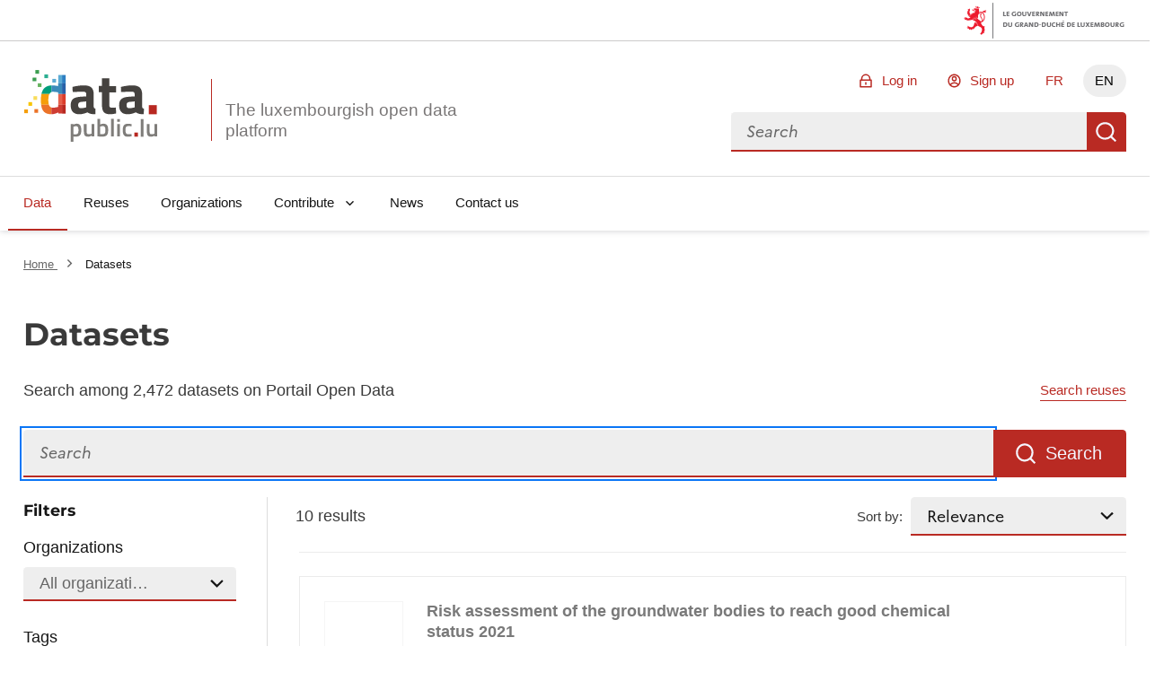

--- FILE ---
content_type: text/html; charset=utf-8
request_url: https://data.public.lu/en/datasets/?tag=human-health-and-safety
body_size: 50332
content:
<!DOCTYPE html><html lang="en" data-fr-scheme="light" data-fr-theme="light">

<head>
    
    
    





<meta charset="utf-8" />
<title>Datasets - Portail Open Data</title>
<meta property="og:type" content="website" />
<meta property="og:title" content="Datasets - Portail Open Data" />
<link rel="author" href="https://data.public.lu" />
<meta name="description" content="Portail Open Data dataset search" />
<meta name="robots" content="noindex" />

<meta property="og:description" content="Portail Open Data dataset search" />
<meta property="og:image" content="https://data.public.lu/_themes/themelu/img/logo-social.png?_=20.0.3+themelu" />
<meta name="keywords" content="opendata, udata, search, datasets" />
<meta name="theme-static-root" content="/_themes/themelu/" />
<meta name="static-root" content="/static/" />
<meta name="api-root" content="/api/1/" />
<meta name="api-2-root" content="/api/2/" />
<meta name="admin-root" content="/en/admin/" />
<meta name="api-specs" content="https://data.public.lu/api/1/swagger.json"/>
<meta name="auth-url" content="/en/login" />


<meta name="demo-server-url" content="https://data.public.lu" />
<meta name="demo-server-name" content="data.public.lu" />



<meta name="api-doc-external-link" content="https://data.public.lu/fr/docapi/" />



<meta name="support-url" content="https://data.public.lu/fr/pages/faq/" />


<meta name="catalog-url" content="https://data.public.lu/fr/datasets/template-pour-linventaire-de-donnees-dans-le-cadre-de-lopen-data" />


<meta name="quality-description-length" content="100" />

<meta name="github" content="https://github.com/etalab/udata" />
<meta name="guides-quality-url" content="https://data.public.lu/fr/pages/fact-sheets/data-quality/" />
<meta name="dataset-url" content="/en/datasets/" />
<meta name="organization-url" content="/en/organizations/" />
<meta name="reuse-url" content="/en/reuses/" />
<link rel="alternate" href="https://data.public.lu/fr/datasets/?tag=human-health-and-safety" hreflang="fr" /><link rel="alternate" href="https://data.public.lu/en/datasets/?tag=human-health-and-safety" hreflang="en" />


<meta name="data-search-feedback-form-url" content="https://data.public.lu/fr/contact-us/"/>

<meta name="csrf-token" content="IjI2ZWMyMGFhMTM0NDM0ZWI0MTE1Y2VkMTk4MTE3NmM3MDUyZjU0OTAi.aXDsog.CG-HkvyMJWtAPnVj9_gQg65MITU" />
<meta name="site-title" content="Portail Open Data" />



<meta name="check-urls" content="true" />
<meta name="unchecked-types" content="%5B%22api%22%5D" />
<meta name="territory-enabled" content="false">
<meta name="delete-me-enabled" content="true">
<meta name="search-autocomplete-enabled" content="true">
<meta name="search-autocomplete-debounce" content="200">
<meta name="resources-default-page-size" content="6">
<meta name="resources-min-count-to-show-search" content="12" />
<meta name="markdown-config" content="%7B%22attributes%22%3A%20%7B%22a%22%3A%20%5B%22href%22%2C%20%22title%22%2C%20%22rel%22%2C%20%22data-tooltip%22%5D%2C%20%22abbr%22%3A%20%5B%22title%22%5D%2C%20%22acronym%22%3A%20%5B%22title%22%5D%2C%20%22div%22%3A%20%5B%22class%22%5D%2C%20%22img%22%3A%20%5B%22alt%22%2C%20%22src%22%2C%20%22title%22%5D%7D%2C%20%22styles%22%3A%20%5B%5D%2C%20%22tags%22%3A%20%5B%22a%22%2C%20%22abbr%22%2C%20%22acronym%22%2C%20%22b%22%2C%20%22br%22%2C%20%22blockquote%22%2C%20%22code%22%2C%20%22dd%22%2C%20%22del%22%2C%20%22div%22%2C%20%22dl%22%2C%20%22dt%22%2C%20%22em%22%2C%20%22h1%22%2C%20%22h2%22%2C%20%22h3%22%2C%20%22h4%22%2C%20%22h5%22%2C%20%22h6%22%2C%20%22hr%22%2C%20%22i%22%2C%20%22img%22%2C%20%22li%22%2C%20%22ol%22%2C%20%22p%22%2C%20%22pre%22%2C%20%22small%22%2C%20%22span%22%2C%20%22strong%22%2C%20%22ul%22%2C%20%22sup%22%2C%20%22sub%22%2C%20%22table%22%2C%20%22td%22%2C%20%22th%22%2C%20%22tr%22%2C%20%22tbody%22%2C%20%22thead%22%2C%20%22tfooter%22%2C%20%22details%22%2C%20%22summary%22%5D%7D" />

<meta name="tags-config" content="%7B%22MAX_LENGTH%22%3A%2096%2C%20%22MIN_LENGTH%22%3A%203%7D" />
<meta name="read-only-enabled" content="false">
<meta name="license-groups-options" content=null />

<meta name="quality-metadata-backend-ignore" content="%5B%5D" />





    <meta name="viewport" content="width=device-width, initial-scale=1.0">
    
    
    <link href="/_themes/themelu/assets/style.css?_=20.0.3+themelu" rel="stylesheet">
    <link href="/_themes/themelu/assets/index.css?_=20.0.3+themelu" rel="stylesheet">
    <link rel="shortcut icon" href="/_themes/themelu/img/favicon.png?_=20.0.3+themelu">
    
    
    <link href="/en/datasets/recent.atom" rel="alternate" type="application/atom+xml"
        title="Recent datasets" />

    <link href="/en/reuses/recent.atom" rel="alternate" type="application/atom+xml"
        title="Recent reuses" />

    

    

    

</head>

<body class=" theme-gouvfr">

    <nav role="navigation"  aria-label="Quick access">
        <a class="skiplink" href="#skipdest">Skip to content</a>
    </nav>
    <div id="govbar" class="govbar">
        <span class="govbar-logo" lang="fr" title="Gouvernement du Grand-Duché de Luxembourg">
            <img src="//cdn.public.lu/pictures/logos/gov/gov-light.png" srcset="//cdn.public.lu/pictures/logos/gov/gov-light-hdpi.png 1.5x,
      //cdn.public.lu/pictures/logos/gov/gov-light-xhdpi.png 2x,
      //cdn.public.lu/pictures/logos/gov/gov-light-xxhdpi.png 3x" alt="Gouvernement du Grand-Duché de Luxembourg">
        </span>
    </div>


    <div id="app">
        
    
    





<header role="banner" class="fr-header">
    

    
    <div class="fr-header__body">
        <div class="fr-container">
            <!--[if lte IE 8]>
                
  <div class="bg-alt-green-tilleul-verveine fr-p-3v fr-mb-1w">
    <div class="fr-container">
      <p class="fr-grid-row fr-grid-row--middle fr-my-0">
        <span class="fr-icon-alert-line fr-mr-1w" aria-hidden="true"></span>
        Internet Explorer 8 and below are not anymore supported.
                Please upgrade or change your browser to access the website.
                <a class="fr-link" href="http://browsehappy.com/">More information →</a>
      </p>
    </div>
  </div>

            <![endif]-->
            <div class="fr-header__body-row">
                <div class="fr-header__brand fr-enlarge-link">
                    <div class="fr-header__brand-top">
                        <div class ="lux-logo-wrapper fr-enlarge-link">
                            <div class="fr-header__logo">
                                <svg aria-hidden="true" enable-background="new 0 0 193.4 104.5" viewBox="0 0 193.4 104.5" xmlns="http://www.w3.org/2000/svg"><g transform="translate(-16.601562 -14.230469)"><path d="m99.5 60.7c-2.8.3-4.5 1.6-4.5 4.5 0 2.8 1 4.7 3.9 4.7 3.5 0 7.9-1.3 7.9-1.3v-8.6zm18.1 6.1c.2 2.4.5 3.4 2.7 3.8l-.3 8.1c-5.4 0-8.1-.6-11.5-2.8 0 0-5.8 2.8-11.8 2.8-8.4 0-12.5-4.7-12.5-13.2 0-9.1 5.2-11.7 14.1-12.3l8.6-.6v-2.5c0-3.5-1.5-4.3-4.7-4.3-5.3 0-15.1.6-15.1.6l-.3-7.5s8.6-2.3 16.3-2.3c10.5 0 14.6 4.1 14.6 13.5v16.7z" fill="#45423f"/><path d="m140.3 46.7v16.5c0 4 0 5.9 3.4 5.9 2.3 0 6.1-.2 6.1-.2l.5 8.6s-5.4 1.2-8.2 1.2c-9.7 0-12.5-3.7-12.5-15.3v-16.7h-4.7v-9.2h4.7v-11.1h10.8v11.2h9.9v9.2h-10z" fill="#45423f"/><path d="m169.9 60.7c-2.8.2-4.5 1.6-4.5 4.5 0 2.8 1 4.7 3.9 4.7 3.5 0 7.9-1.3 7.9-1.3v-8.6zm18.1 6.1c.2 2.4.5 3.4 2.7 3.8l-.3 8.1c-5.4 0-8.1-.6-11.5-2.8 0 0-5.8 2.8-11.8 2.8-8.4 0-12.5-4.7-12.5-13.2 0-9.1 5.2-11.7 14.1-12.3l8.6-.6v-2.5c0-3.5-1.5-4.3-4.7-4.3-5.3 0-15.1.6-15.1.6l-.3-7.5s8.6-2.3 16.3-2.3c10.5 0 14.6 4.1 14.6 13.5v16.7z" fill="#45423f"/><path d="m197.8 65.4h11.6v13.3h-11.6z" fill="#b82821"/><g fill="#7f7d7a"><path d="m88 97v10.7c.2 0 1.9.3 3.2.3 3.4 0 4.4-1.8 4.4-6.2 0-4.2-1.3-5.8-3.6-5.8-1.9-.1-4 1-4 1m-3.9-4.2h3.9v1.1s2.5-1.5 4.7-1.5c4.7 0 6.9 2.7 6.9 9.3 0 7.5-2.5 9.6-8.1 9.6-1.5 0-3.2-.3-3.4-.3v7.7h-4z"/><path d="m118.4 92.8v18.2h-3.9v-1.1s-2.6 1.5-4.9 1.5c-5.2 0-6.3-2.7-6.3-9.1v-9.5h4v9.5c0 4 .3 5.5 3.1 5.5 2.2 0 4.1-.9 4.1-.9v-14.1z"/><path d="m134.7 101.6c0-4.1-1.1-5.7-3.5-5.7-1.9 0-4.1.7-4.1.7v11s2 .1 2.7.1c4.1.1 4.9-1.6 4.9-6.1m4 0c0 7.5-2.4 9.7-8.9 9.7-1.9 0-6.6-.4-6.6-.4v-25.6h3.9v8.2s2.5-1.1 4.5-1.1c5 0 7.1 2.5 7.1 9.2"/><path d="m142.9 85.3h4v25.7h-4z"/><path d="m151.8 92.8h4v18.2h-4zm0-7.2h4v4.2h-4z"/><path d="m172.8 93.1-.1 3.1s-2.9-.3-4.2-.3c-3.8 0-4.6 1.5-4.6 5.7 0 4.6.8 6.2 4.7 6.2 1.4 0 4.2-.3 4.2-.3l.1 3.2s-3.7.7-5.5.7c-5.6 0-7.5-2.8-7.5-9.7 0-6.5 2.2-9.2 7.6-9.2 1.8-.1 5.3.6 5.3.6"/></g><path d="m176.8 105.3h5.2v6h-5.2z" fill="#b82821"/><path d="m186.1 85.7h4v25.7h-4z" fill="#7f7d7a"/><path d="m210 92.8v18.2h-3.9v-1.1s-2.6 1.5-4.9 1.5c-5.2 0-6.3-2.7-6.3-9.1v-9.5h4v9.5c0 4 .3 5.5 3.1 5.5 2.2 0 4.1-.9 4.1-.9v-14.1z" fill="#7f7d7a"/><path d="m56 46.4v-9.7c-7.8.4-12.6 4.3-14.4 12.6h11.6c.7-1.5 1.6-2.4 2.8-2.9" fill="#009e7a"/><path d="m51.7 57.5c0-3.7.5-6.4 1.4-8.2h-11.5c-.5 2.4-.8 5.1-.8 8.2 0 2.7.1 5.2.4 7.4h11.3c-.6-1.8-.8-4.3-.8-7.4" fill="#f59e0a"/><path d="m52.5 64.9h-11.3c1.2 9.1 5.3 13.7 14.8 13.8v-9.9c-1.7-.6-2.9-1.8-3.5-3.9" fill="#eb7328"/><path d="m66.1 33.6h5.5v-12.1h-5.5z" fill="#5cabd4"/><path d="m57.4 36.6c-.5 0-1 0-1.4.1v9.7c.7-.3 1.4-.4 2.2-.4 3.5 0 7.9.8 7.9.8v2.5h5.5v-15.7h-5.5v4.1s-5.7-1.1-8.7-1.1" fill="#3a8aba"/><path d="m66.1 64.9h5.5v-15.6h-5.5z" fill="#e6614c"/><path d="m66.1 64.9v3s-4 1.2-7.8 1.2c-.9 0-1.6-.1-2.3-.3v9.9h.5c4.1 0 9.7-2.7 9.7-2.7v1.7h5.4v-12.8z" fill="#cf3d33"/><path d="m76.9 21.5h-5.3v12.2h5.3z" fill="#2e7fc2"/><path d="m71.6 49.3h5.3v-15.7h-5.3z" fill="#2861a8"/><path d="m71.6 64.9h5.3v-15.6h-5.3z" fill="#dc3d2b"/><path d="m71.6 77.8h5.3v-12.9h-5.3z" fill="#b82821"/><path d="m38.2 19.7h-5.4v-5.4h5.4z" fill="#3d9e51"/><path d="m41.7 39h-5.4v-5.4h5.4z" fill="#66b35e"/><path d="m62.9 32.6h-5.4v-5.4h5.4z" fill="#5cabd4"/><path d="m51.3 26.1h-5.4v-5.4h5.4z" fill="#2bae91"/><path d="m35.4 57.8h-5.4v-5.4h5.4z" fill="#f8dc59"/><path d="m28.1 66.4h-5.4v-5.4h5.4z" fill="#f8c500"/><path d="m34.2 30.7-5.4-.1.1-5.4 5.4.1z" fill="#3d9e51"/><path d="m36.8 76.6h-5.4v-5.4h5.4z" fill="#eb7328"/><path d="m22 77.1h-5.4v-5.4h5.4z" fill="#f59e0a"/></g></svg>
                            </div>
                            <h1 class="fr-header__service">
                                <a class="logo-slogan noselect" href="/en/" title="Go back to home page, the luxembourgish open data platform">
                                    The luxembourgish open data platform
                                </a>
                            </h1>
                        </div>
                        <div class="fr-header__navbar">
                            <button
                                class="fr-btn--search fr-btn"
                                data-fr-opened="false"
                                aria-controls="modal-search"
                                title="Search for data"
                            >
                                Search for data
                            </button>
                            <button
                                class="fr-btn--menu fr-btn"
                                data-fr-opened="false"
                                aria-controls="modal-mobile-menu"
                                aria-haspopup="menu"
                                title="Open menu"
                                id="fr-btn-menu-mobile"
                            >
                                Open menu
                            </button>
                        </div>
                    </div>
                </div>
                <div class="fr-header__tools">
                    <div class="fr-header__tools-links">
                        <ul class="fr-btns-group">
                            
                                <li>
                                    <a
                                        href="/en/login?next=%2Fen%2Fdatasets%2F"
                                        class="fr-btn fr-icon-lock-line"
                                    >
                                        Log in
                                    </a>
                                </li>
                                
                                <li>
                                    <a
                                        href="/en/register?next=%2Fen%2Fdatasets%2F"
                                        class="fr-btn fr-icon-account-line"
                                    >
                                        Sign up
                                    </a>
                                </li>
                                
                            

                            
                            
                            <li class="desktop-lang">
                                
                                    
                                

                                
                                
                                <a href="https://data.public.lu/fr/datasets/?tag=human-health-and-safety" lang="fr" hreflang="fr" title="FR - version française" class="fr-btn">FR</a>
                                
                            </li>
                            
                            <li class="desktop-lang">
                                
                                    
                                

                                
                                <a href="#" lang="en" hreflang="en" title="EN - english version" class="current-lang fr-btn" aria-current="true">EN</a>
                                
                            </li>
                            


                        </ul>
                    </div>
                    <div class="fr-header__search fr-modal" id="modal-search">
                        <div class="fr-container fr-container-lg--fluid relative overflow-visible">
                            <button class="fr-btn--close fr-btn" aria-controls="modal-search">Close</button>
                            <form action="/datasets">
                                <div class="fr-grid-row vuejs">
                                    <menu-search></menu-search>
                                </div>
                                <noscript class="fr-grid-row">
                                    <div
                                        id="no-script-search-bar"
                                        class="fr-search-bar"
                                        role="search"
                                    >
                                        <label class="fr-label" for="no-script-search-bar-input" id="no-script-search-bar-label">
                                        Search for data
                                        </label>
                                        <input
                                            class="fr-input fr-col"
                                            placeholder="Search for data"
                                            type="search"
                                            id="no-script-search-bar-input"
                                            name="q"
                                        />
                                        <button
                                            type="submit"
                                            class="fr-btn"
                                            title="Search for data"
                                        >
                                            Search for data
                                        </button>
                                    </noscript>
                            </form>
                        </div>
                    </div>
                </div>
            </div>
        </div>
    </div>
    <div class="fr-header__menu fr-modal" id="modal-mobile-menu" aria-labelledby="fr-btn-menu-mobile">
        <div class="fr-container">
            <button class="fr-btn--close fr-btn" aria-controls="modal-mobile-menu">Close</button>
            <div class="fr-header__menu-links"></div>
            <nav class="fr-nav" id="navigation" role="navigation" aria-label="Main Menu" role="navigation">
                <ul class="fr-nav__list">
                    
                        
                        <li class="fr-nav__item">
                            
                            <a
                                class="fr-nav__link"
                                href="/en/datasets/"
                                aria-current="page" 
                                target="_self"
                            >
                                Data
                            </a>
                            
                        </li>
                    
                        
                        <li class="fr-nav__item">
                            
                            <a
                                class="fr-nav__link"
                                href="/en/reuses/"
                                
                                target="_self"
                            >
                                Reuses
                            </a>
                            
                        </li>
                    
                        
                        <li class="fr-nav__item">
                            
                            <a
                                class="fr-nav__link"
                                href="/en/organizations/"
                                
                                target="_self"
                            >
                                Organizations
                            </a>
                            
                        </li>
                    
                        
                        <li class="fr-nav__item">
                            
                            
                            
                            <button class="fr-nav__btn" aria-expanded="false" aria-controls="Contribute" >Contribute</button>
                            <div class="fr-collapse fr-menu" id="Contribute">
                                <ul class="fr-menu__list">
                                    
                                    
                                    <li>
                                        <a
                                            class="fr-nav__link"
                                            href="/en/admin/dataset/new"
                                            
                                            target="_self"
                                        >
                                            Publish a dataset
                                        </a>
                                    </li>
                                    
                                    
                                    <li>
                                        <a
                                            class="fr-nav__link"
                                            href="/en/admin/reuse/new"
                                            
                                            target="_self"
                                        >
                                            Publish a reuse
                                        </a>
                                    </li>
                                    
                                </ul>
                            </div>
                            
                        </li>
                    
                        
                        <li class="fr-nav__item">
                            
                            <a
                                class="fr-nav__link"
                                href="/en/posts/"
                                
                                target="_self"
                            >
                                News
                            </a>
                            
                        </li>
                    
                        
                        <li class="fr-nav__item">
                            
                            <a
                                class="fr-nav__link"
                                href="/en/contact-us/"
                                
                                target="_self"
                            >
                                Contact us
                            </a>
                            
                        </li>
                    
                </ul>
            </nav>
        </div>
    </div>
</header>

<div data-show-no-js>
    <div class="fr-notice fr-notice--warning">
        <div class="fr-container">
            <div class="fr-notice__body">
                <p class="fr-notice__title">
                    This is a degraded experience of Portail Open Data. Please enable JavaScript and use an up to date browser.
                </p>
            </div>
        </div>
    </div>
</div>
    
    
    
    
    
    <main id="skipdest" role="main">
        

<div class="default">
    

<section class="breadcrumb-bar fr-pt-3w fr-mb-4w">
    <div class="fr-container">
        <div class="fr-grid-row fr-grid-row--gutters fr-grid-row--middle">
        
            <nav
                role="navigation"
                aria-label="You're here:"
                class="fr-breadcrumb fr-col-12  fr-m-0"
            >
                <ol class="fr-breadcrumb__list">
                    <li>
                        <a class="fr-breadcrumb__link" href="/en/">
                            Home
                        </a>
                    </li>
                    
<li>
    <a class="fr-breadcrumb__link" aria-current="page">
        Datasets
    </a>
</li>

                </ol>
            </nav>
        
        
        </div>
    </div>
</section>


    <div class="">
        
<section
    class="fr-container fr-container--search vuejs fr-mb-4w"
>
    <h1 class="fr-mb-1w">Datasets</h1>
    <div class="fr-grid-row fr-grid-row--middle justify-between">
        <div><p>Search among 2,472 datasets on Portail Open Data</p></div>
        <a
            href="/en/reuses/?q="
            data-q
            class="fr-link fr-text--sm fr-m-0"
        >
            Search reuses
        </a>
    </div>
    
    <!-- -last_update -->
    <Search
        :disable-first-search="true"
        data-total-results="10"
        data-results="[{&#34;acronym&#34;: null, &#34;archived&#34;: null, &#34;badges&#34;: [], &#34;community_resources&#34;: {&#34;href&#34;: &#34;https://data.public.lu/api/1/datasets/community_resources/?dataset=5fd1cb02abd83f257a251d05&amp;page=1&amp;page_size=50&#34;, &#34;rel&#34;: &#34;subsection&#34;, &#34;total&#34;: 0, &#34;type&#34;: &#34;GET&#34;}, &#34;contact_point&#34;: null, &#34;created_at&#34;: &#34;2020-12-10T08:15:14.957000+00:00&#34;, &#34;deleted&#34;: null, &#34;description&#34;: &#34;Risk assessment of the groundwater body regarding the good chemical state in 2021.\n\nDescription copied from [catalog.inspire.geoportail.lu](https://catalog.inspire.geoportail.lu/geonetwork/srv/eng/catalog.search#/metadata/12f0d254-cda2-4f33-b9b4-502813030b00).&#34;, &#34;extras&#34;: {}, &#34;frequency&#34;: &#34;unknown&#34;, &#34;frequency_date&#34;: null, &#34;harvest&#34;: null, &#34;id&#34;: &#34;5fd1cb02abd83f257a251d05&#34;, &#34;internal&#34;: {&#34;created_at_internal&#34;: &#34;2020-12-10T08:15:14.957000+00:00&#34;, &#34;last_modified_internal&#34;: &#34;2023-06-28T17:05:05.956000+00:00&#34;}, &#34;last_modified&#34;: &#34;2023-06-28T17:05:05.956000+00:00&#34;, &#34;last_update&#34;: &#34;2025-12-10T03:34:59.835749+00:00&#34;, &#34;license&#34;: &#34;cc-zero&#34;, &#34;metrics&#34;: {&#34;discussions&#34;: 0, &#34;followers&#34;: 0, &#34;resources_downloads&#34;: 0, &#34;reuses&#34;: 0, &#34;views&#34;: 29}, &#34;organization&#34;: {&#34;acronym&#34;: &#34;AGE&#34;, &#34;badges&#34;: [{&#34;kind&#34;: &#34;public-service&#34;}, {&#34;kind&#34;: &#34;certified&#34;}], &#34;class&#34;: &#34;Organization&#34;, &#34;id&#34;: &#34;571dcf8d32cc221e8ffea95a&#34;, &#34;logo&#34;: &#34;https://download.data.public.lu/avatars/a0/582e56af0c491cbf5293cb3e72786e-original.jpg&#34;, &#34;logo_thumbnail&#34;: &#34;https://download.data.public.lu/avatars/a0/582e56af0c491cbf5293cb3e72786e-100.jpg&#34;, &#34;name&#34;: &#34;Administration de la gestion de l&#39;eau&#34;, &#34;page&#34;: &#34;https://data.public.lu/en/organizations/administration-de-la-gestion-de-leau/&#34;, &#34;slug&#34;: &#34;administration-de-la-gestion-de-leau&#34;, &#34;uri&#34;: &#34;https://data.public.lu/api/1/organizations/administration-de-la-gestion-de-leau/&#34;}, &#34;owner&#34;: null, &#34;page&#34;: &#34;https://data.public.lu/en/datasets/risk-assessment-of-the-groundwater-bodies-to-reach-good-chemical-status-2021/&#34;, &#34;private&#34;: false, &#34;quality&#34;: {&#34;all_resources_available&#34;: false, &#34;dataset_description_quality&#34;: true, &#34;has_open_format&#34;: true, &#34;has_resources&#34;: true, &#34;license&#34;: true, &#34;resources_documentation&#34;: false, &#34;score&#34;: 0.4444444444444444, &#34;spatial&#34;: true, &#34;temporal_coverage&#34;: false, &#34;update_frequency&#34;: false}, &#34;resources&#34;: {&#34;href&#34;: &#34;https://data.public.lu/api/2/datasets/5fd1cb02abd83f257a251d05/resources/?page=1&amp;page_size=50&#34;, &#34;rel&#34;: &#34;subsection&#34;, &#34;total&#34;: 3, &#34;type&#34;: &#34;GET&#34;}, &#34;slug&#34;: &#34;risk-assessment-of-the-groundwater-bodies-to-reach-good-chemical-status-2021&#34;, &#34;spatial&#34;: {&#34;geom&#34;: null, &#34;granularity&#34;: &#34;country&#34;, &#34;zones&#34;: [&#34;country:lu&#34;]}, &#34;tags&#34;: [&#34;human-health-and-safety&#34;, &#34;inspire&#34;, &#34;national&#34;], &#34;temporal_coverage&#34;: null, &#34;title&#34;: &#34;Risk assessment of the groundwater bodies to reach good chemical status 2021&#34;, &#34;uri&#34;: &#34;https://data.public.lu/api/1/datasets/risk-assessment-of-the-groundwater-bodies-to-reach-good-chemical-status-2021/&#34;}, {&#34;acronym&#34;: null, &#34;archived&#34;: null, &#34;badges&#34;: [], &#34;community_resources&#34;: {&#34;href&#34;: &#34;https://data.public.lu/api/1/datasets/community_resources/?dataset=5f634334cf507974445ba50d&amp;page=1&amp;page_size=50&#34;, &#34;rel&#34;: &#34;subsection&#34;, &#34;total&#34;: 0, &#34;type&#34;: &#34;GET&#34;}, &#34;contact_point&#34;: null, &#34;created_at&#34;: &#34;2020-09-17T13:06:28.015000+00:00&#34;, &#34;deleted&#34;: null, &#34;description&#34;: &#34;This dataset includes data from telemetric air quality networks.\n\nThe view service of this dataset support time requests. The different wms shows value of measurements at a precise timestamp.\n\nDescription copied from [catalog.inspire.geoportail.lu](https://catalog.inspire.geoportail.lu/geonetwork/srv/eng/catalog.search#/metadata/2a18c162-b9fd-4097-b367-e47de238f4f5).&#34;, &#34;extras&#34;: {}, &#34;frequency&#34;: &#34;unknown&#34;, &#34;frequency_date&#34;: null, &#34;harvest&#34;: null, &#34;id&#34;: &#34;5f634334cf507974445ba50d&#34;, &#34;internal&#34;: {&#34;created_at_internal&#34;: &#34;2020-09-17T13:06:28.015000+00:00&#34;, &#34;last_modified_internal&#34;: &#34;2025-12-12T14:17:09.493000+00:00&#34;}, &#34;last_modified&#34;: &#34;2025-12-12T14:17:09.493000+00:00&#34;, &#34;last_update&#34;: &#34;2026-01-13T13:01:06.346872+00:00&#34;, &#34;license&#34;: &#34;cc-zero&#34;, &#34;metrics&#34;: {&#34;discussions&#34;: 0, &#34;followers&#34;: 1, &#34;resources_downloads&#34;: 0, &#34;reuses&#34;: 1, &#34;views&#34;: 10}, &#34;organization&#34;: {&#34;acronym&#34;: null, &#34;badges&#34;: [{&#34;kind&#34;: &#34;certified&#34;}, {&#34;kind&#34;: &#34;public-service&#34;}], &#34;class&#34;: &#34;Organization&#34;, &#34;id&#34;: &#34;56f3f191855e9b1ceb21068b&#34;, &#34;logo&#34;: &#34;https://download.data.public.lu/avatars/5a/41ec4c57b143359db419b672477257-original.png&#34;, &#34;logo_thumbnail&#34;: &#34;https://download.data.public.lu/avatars/5a/41ec4c57b143359db419b672477257-100.png&#34;, &#34;name&#34;: &#34;Administration de l&#39;environnement&#34;, &#34;page&#34;: &#34;https://data.public.lu/en/organizations/administration-de-lenvironnement/&#34;, &#34;slug&#34;: &#34;administration-de-lenvironnement&#34;, &#34;uri&#34;: &#34;https://data.public.lu/api/1/organizations/administration-de-lenvironnement/&#34;}, &#34;owner&#34;: null, &#34;page&#34;: &#34;https://data.public.lu/en/datasets/inspire-annex-iii-theme-human-health-air-quality-telemetric-network/&#34;, &#34;private&#34;: false, &#34;quality&#34;: {&#34;all_resources_available&#34;: false, &#34;dataset_description_quality&#34;: true, &#34;has_open_format&#34;: true, &#34;has_resources&#34;: true, &#34;license&#34;: true, &#34;resources_documentation&#34;: false, &#34;score&#34;: 0.4444444444444444, &#34;spatial&#34;: true, &#34;temporal_coverage&#34;: false, &#34;update_frequency&#34;: false}, &#34;resources&#34;: {&#34;href&#34;: &#34;https://data.public.lu/api/2/datasets/5f634334cf507974445ba50d/resources/?page=1&amp;page_size=50&#34;, &#34;rel&#34;: &#34;subsection&#34;, &#34;total&#34;: 4, &#34;type&#34;: &#34;GET&#34;}, &#34;slug&#34;: &#34;inspire-annex-iii-theme-human-health-air-quality-telemetric-network&#34;, &#34;spatial&#34;: {&#34;geom&#34;: null, &#34;granularity&#34;: &#34;country&#34;, &#34;zones&#34;: [&#34;country:lu&#34;]}, &#34;tags&#34;: [&#34;air-quality&#34;, &#34;envhealthdeterminantmeasure&#34;, &#34;human-health-and-safety&#34;, &#34;inspire&#34;, &#34;national&#34;], &#34;temporal_coverage&#34;: null, &#34;title&#34;: &#34;INSPIRE - Annex III Theme Human Health - Air Quality telemetric network&#34;, &#34;uri&#34;: &#34;https://data.public.lu/api/1/datasets/inspire-annex-iii-theme-human-health-air-quality-telemetric-network/&#34;}, {&#34;acronym&#34;: null, &#34;archived&#34;: null, &#34;badges&#34;: [], &#34;community_resources&#34;: {&#34;href&#34;: &#34;https://data.public.lu/api/1/datasets/community_resources/?dataset=5fd1cad63e00400530629093&amp;page=1&amp;page_size=50&#34;, &#34;rel&#34;: &#34;subsection&#34;, &#34;total&#34;: 0, &#34;type&#34;: &#34;GET&#34;}, &#34;contact_point&#34;: null, &#34;created_at&#34;: &#34;2020-12-10T08:14:30.743000+00:00&#34;, &#34;deleted&#34;: null, &#34;description&#34;: &#34;Risk assessment of the groundwater body regarding the good chemical state in 2027.\n\nDescription copied from [catalog.inspire.geoportail.lu](https://catalog.inspire.geoportail.lu/geonetwork/srv/eng/catalog.search#/metadata/6c9d5b91-84f2-4250-9994-36db2d53ba16).&#34;, &#34;extras&#34;: {}, &#34;frequency&#34;: &#34;unknown&#34;, &#34;frequency_date&#34;: null, &#34;harvest&#34;: null, &#34;id&#34;: &#34;5fd1cad63e00400530629093&#34;, &#34;internal&#34;: {&#34;created_at_internal&#34;: &#34;2020-12-10T08:14:30.743000+00:00&#34;, &#34;last_modified_internal&#34;: &#34;2023-06-28T17:04:04.342000+00:00&#34;}, &#34;last_modified&#34;: &#34;2023-06-28T17:04:04.342000+00:00&#34;, &#34;last_update&#34;: &#34;2026-01-14T18:48:15.029780+00:00&#34;, &#34;license&#34;: &#34;cc-zero&#34;, &#34;metrics&#34;: {&#34;discussions&#34;: 0, &#34;followers&#34;: 0, &#34;resources_downloads&#34;: 0, &#34;reuses&#34;: 0, &#34;views&#34;: 9}, &#34;organization&#34;: {&#34;acronym&#34;: &#34;AGE&#34;, &#34;badges&#34;: [{&#34;kind&#34;: &#34;public-service&#34;}, {&#34;kind&#34;: &#34;certified&#34;}], &#34;class&#34;: &#34;Organization&#34;, &#34;id&#34;: &#34;571dcf8d32cc221e8ffea95a&#34;, &#34;logo&#34;: &#34;https://download.data.public.lu/avatars/a0/582e56af0c491cbf5293cb3e72786e-original.jpg&#34;, &#34;logo_thumbnail&#34;: &#34;https://download.data.public.lu/avatars/a0/582e56af0c491cbf5293cb3e72786e-100.jpg&#34;, &#34;name&#34;: &#34;Administration de la gestion de l&#39;eau&#34;, &#34;page&#34;: &#34;https://data.public.lu/en/organizations/administration-de-la-gestion-de-leau/&#34;, &#34;slug&#34;: &#34;administration-de-la-gestion-de-leau&#34;, &#34;uri&#34;: &#34;https://data.public.lu/api/1/organizations/administration-de-la-gestion-de-leau/&#34;}, &#34;owner&#34;: null, &#34;page&#34;: &#34;https://data.public.lu/en/datasets/risk-assessment-of-the-groundwater-bodies-to-reach-good-chemical-status-2027/&#34;, &#34;private&#34;: false, &#34;quality&#34;: {&#34;all_resources_available&#34;: true, &#34;dataset_description_quality&#34;: true, &#34;has_open_format&#34;: true, &#34;has_resources&#34;: true, &#34;license&#34;: true, &#34;resources_documentation&#34;: false, &#34;score&#34;: 0.5555555555555556, &#34;spatial&#34;: true, &#34;temporal_coverage&#34;: false, &#34;update_frequency&#34;: false}, &#34;resources&#34;: {&#34;href&#34;: &#34;https://data.public.lu/api/2/datasets/5fd1cad63e00400530629093/resources/?page=1&amp;page_size=50&#34;, &#34;rel&#34;: &#34;subsection&#34;, &#34;total&#34;: 3, &#34;type&#34;: &#34;GET&#34;}, &#34;slug&#34;: &#34;risk-assessment-of-the-groundwater-bodies-to-reach-good-chemical-status-2027&#34;, &#34;spatial&#34;: {&#34;geom&#34;: null, &#34;granularity&#34;: &#34;country&#34;, &#34;zones&#34;: [&#34;country:lu&#34;]}, &#34;tags&#34;: [&#34;human-health-and-safety&#34;, &#34;inspire&#34;, &#34;national&#34;], &#34;temporal_coverage&#34;: null, &#34;title&#34;: &#34;Risk assessment of the groundwater bodies to reach good chemical status 2027&#34;, &#34;uri&#34;: &#34;https://data.public.lu/api/1/datasets/risk-assessment-of-the-groundwater-bodies-to-reach-good-chemical-status-2027/&#34;}, {&#34;acronym&#34;: null, &#34;archived&#34;: null, &#34;badges&#34;: [], &#34;community_resources&#34;: {&#34;href&#34;: &#34;https://data.public.lu/api/1/datasets/community_resources/?dataset=5fd34eacd6fc14aa4eb336d8&amp;page=1&amp;page_size=50&#34;, &#34;rel&#34;: &#34;subsection&#34;, &#34;total&#34;: 0, &#34;type&#34;: &#34;GET&#34;}, &#34;contact_point&#34;: null, &#34;created_at&#34;: &#34;2020-12-11T11:49:16.546000+00:00&#34;, &#34;deleted&#34;: null, &#34;description&#34;: &#34;This dataset includes data from electric field measurement networks.\n\nThe view service of this dataset support time requests. The different wms shows value of measurements at a precise timestamp.\n\nDescription copied from [catalog.inspire.geoportail.lu](https://catalog.inspire.geoportail.lu/geonetwork/srv/eng/catalog.search#/metadata/9c21525a-af86-4fc8-8edd-1e7723faa6e4).&#34;, &#34;extras&#34;: {}, &#34;frequency&#34;: &#34;unknown&#34;, &#34;frequency_date&#34;: null, &#34;harvest&#34;: null, &#34;id&#34;: &#34;5fd34eacd6fc14aa4eb336d8&#34;, &#34;internal&#34;: {&#34;created_at_internal&#34;: &#34;2020-12-11T11:49:16.546000+00:00&#34;, &#34;last_modified_internal&#34;: &#34;2025-12-12T14:17:09.481000+00:00&#34;}, &#34;last_modified&#34;: &#34;2025-12-12T14:17:09.481000+00:00&#34;, &#34;last_update&#34;: &#34;2026-01-20T13:22:15.226669+00:00&#34;, &#34;license&#34;: &#34;cc-zero&#34;, &#34;metrics&#34;: {&#34;discussions&#34;: 0, &#34;followers&#34;: 0, &#34;resources_downloads&#34;: 0, &#34;reuses&#34;: 0, &#34;views&#34;: 9}, &#34;organization&#34;: {&#34;acronym&#34;: null, &#34;badges&#34;: [{&#34;kind&#34;: &#34;certified&#34;}, {&#34;kind&#34;: &#34;public-service&#34;}], &#34;class&#34;: &#34;Organization&#34;, &#34;id&#34;: &#34;56f3f191855e9b1ceb21068b&#34;, &#34;logo&#34;: &#34;https://download.data.public.lu/avatars/5a/41ec4c57b143359db419b672477257-original.png&#34;, &#34;logo_thumbnail&#34;: &#34;https://download.data.public.lu/avatars/5a/41ec4c57b143359db419b672477257-100.png&#34;, &#34;name&#34;: &#34;Administration de l&#39;environnement&#34;, &#34;page&#34;: &#34;https://data.public.lu/en/organizations/administration-de-lenvironnement/&#34;, &#34;slug&#34;: &#34;administration-de-lenvironnement&#34;, &#34;uri&#34;: &#34;https://data.public.lu/api/1/organizations/administration-de-lenvironnement/&#34;}, &#34;owner&#34;: null, &#34;page&#34;: &#34;https://data.public.lu/en/datasets/inspire-annex-iii-theme-human-health-electric-field-measurements/&#34;, &#34;private&#34;: false, &#34;quality&#34;: {&#34;all_resources_available&#34;: true, &#34;dataset_description_quality&#34;: true, &#34;has_open_format&#34;: true, &#34;has_resources&#34;: true, &#34;license&#34;: true, &#34;resources_documentation&#34;: false, &#34;score&#34;: 0.5555555555555556, &#34;spatial&#34;: true, &#34;temporal_coverage&#34;: false, &#34;update_frequency&#34;: false}, &#34;resources&#34;: {&#34;href&#34;: &#34;https://data.public.lu/api/2/datasets/5fd34eacd6fc14aa4eb336d8/resources/?page=1&amp;page_size=50&#34;, &#34;rel&#34;: &#34;subsection&#34;, &#34;total&#34;: 2, &#34;type&#34;: &#34;GET&#34;}, &#34;slug&#34;: &#34;inspire-annex-iii-theme-human-health-electric-field-measurements&#34;, &#34;spatial&#34;: {&#34;geom&#34;: null, &#34;granularity&#34;: &#34;country&#34;, &#34;zones&#34;: [&#34;country:lu&#34;]}, &#34;tags&#34;: [&#34;air-quality&#34;, &#34;envhealthdeterminantmeasure&#34;, &#34;human-health-and-safety&#34;, &#34;inspire&#34;, &#34;national&#34;], &#34;temporal_coverage&#34;: null, &#34;title&#34;: &#34;INSPIRE - Annex III Theme Human Health - Electric field measurements&#34;, &#34;uri&#34;: &#34;https://data.public.lu/api/1/datasets/inspire-annex-iii-theme-human-health-electric-field-measurements/&#34;}, {&#34;acronym&#34;: null, &#34;archived&#34;: null, &#34;badges&#34;: [], &#34;community_resources&#34;: {&#34;href&#34;: &#34;https://data.public.lu/api/1/datasets/community_resources/?dataset=5fd34ea6aac586a30d0cd18d&amp;page=1&amp;page_size=50&#34;, &#34;rel&#34;: &#34;subsection&#34;, &#34;total&#34;: 0, &#34;type&#34;: &#34;GET&#34;}, &#34;contact_point&#34;: null, &#34;created_at&#34;: &#34;2020-12-11T11:49:10.637000+00:00&#34;, &#34;deleted&#34;: null, &#34;description&#34;: &#34;This dataset includes data from non-telemetric air quality networks:\n- Dust fallout network\n- Fine dust collection network according to the filter reference method\n\nThe view service of this dataset support time requests. The different wms shows value of measurements at a precise timestamp.\n\nDescription copied from [catalog.inspire.geoportail.lu](https://catalog.inspire.geoportail.lu/geonetwork/srv/eng/catalog.search#/metadata/cfc4eeae-bc18-42a1-9a77-10b19efc9dce).&#34;, &#34;extras&#34;: {}, &#34;frequency&#34;: &#34;unknown&#34;, &#34;frequency_date&#34;: null, &#34;harvest&#34;: null, &#34;id&#34;: &#34;5fd34ea6aac586a30d0cd18d&#34;, &#34;internal&#34;: {&#34;created_at_internal&#34;: &#34;2020-12-11T11:49:10.637000+00:00&#34;, &#34;last_modified_internal&#34;: &#34;2025-12-12T14:17:09.508000+00:00&#34;}, &#34;last_modified&#34;: &#34;2025-12-12T14:17:09.508000+00:00&#34;, &#34;last_update&#34;: &#34;2025-11-11T12:42:45.443562+00:00&#34;, &#34;license&#34;: &#34;cc-zero&#34;, &#34;metrics&#34;: {&#34;discussions&#34;: 0, &#34;followers&#34;: 0, &#34;resources_downloads&#34;: 0, &#34;reuses&#34;: 1, &#34;views&#34;: 6}, &#34;organization&#34;: {&#34;acronym&#34;: null, &#34;badges&#34;: [{&#34;kind&#34;: &#34;certified&#34;}, {&#34;kind&#34;: &#34;public-service&#34;}], &#34;class&#34;: &#34;Organization&#34;, &#34;id&#34;: &#34;56f3f191855e9b1ceb21068b&#34;, &#34;logo&#34;: &#34;https://download.data.public.lu/avatars/5a/41ec4c57b143359db419b672477257-original.png&#34;, &#34;logo_thumbnail&#34;: &#34;https://download.data.public.lu/avatars/5a/41ec4c57b143359db419b672477257-100.png&#34;, &#34;name&#34;: &#34;Administration de l&#39;environnement&#34;, &#34;page&#34;: &#34;https://data.public.lu/en/organizations/administration-de-lenvironnement/&#34;, &#34;slug&#34;: &#34;administration-de-lenvironnement&#34;, &#34;uri&#34;: &#34;https://data.public.lu/api/1/organizations/administration-de-lenvironnement/&#34;}, &#34;owner&#34;: null, &#34;page&#34;: &#34;https://data.public.lu/en/datasets/inspire-annex-iii-theme-human-health-air-quality-non-telemetric-network/&#34;, &#34;private&#34;: false, &#34;quality&#34;: {&#34;all_resources_available&#34;: false, &#34;dataset_description_quality&#34;: true, &#34;has_open_format&#34;: true, &#34;has_resources&#34;: true, &#34;license&#34;: true, &#34;resources_documentation&#34;: false, &#34;score&#34;: 0.4444444444444444, &#34;spatial&#34;: true, &#34;temporal_coverage&#34;: false, &#34;update_frequency&#34;: false}, &#34;resources&#34;: {&#34;href&#34;: &#34;https://data.public.lu/api/2/datasets/5fd34ea6aac586a30d0cd18d/resources/?page=1&amp;page_size=50&#34;, &#34;rel&#34;: &#34;subsection&#34;, &#34;total&#34;: 2, &#34;type&#34;: &#34;GET&#34;}, &#34;slug&#34;: &#34;inspire-annex-iii-theme-human-health-air-quality-non-telemetric-network&#34;, &#34;spatial&#34;: {&#34;geom&#34;: null, &#34;granularity&#34;: &#34;country&#34;, &#34;zones&#34;: [&#34;country:lu&#34;]}, &#34;tags&#34;: [&#34;air&#34;, &#34;environnement&#34;, &#34;human-health-and-safety&#34;, &#34;inspire&#34;, &#34;national&#34;], &#34;temporal_coverage&#34;: null, &#34;title&#34;: &#34;INSPIRE - Annex III Theme Human Health - Air Quality non-telemetric network&#34;, &#34;uri&#34;: &#34;https://data.public.lu/api/1/datasets/inspire-annex-iii-theme-human-health-air-quality-non-telemetric-network/&#34;}, {&#34;acronym&#34;: null, &#34;archived&#34;: null, &#34;badges&#34;: [], &#34;community_resources&#34;: {&#34;href&#34;: &#34;https://data.public.lu/api/1/datasets/community_resources/?dataset=68e511b948b1465ed0b90935&amp;page=1&amp;page_size=50&#34;, &#34;rel&#34;: &#34;subsection&#34;, &#34;total&#34;: 0, &#34;type&#34;: &#34;GET&#34;}, &#34;contact_point&#34;: null, &#34;created_at&#34;: &#34;2025-10-07T13:12:24.973000+00:00&#34;, &#34;deleted&#34;: null, &#34;description&#34;: &#34;Strategic noise maps (DF 4 and DF 8) related data as listed in annex VI of Directive 2002/49/EC per agglomeration \u2265 100,000 inhabitants.\n\nDescription copied from [catalog.inspire.geoportail.lu](https://catalog.inspire.geoportail.lu/geonetwork/srv/eng/catalog.search#/metadata/2d44d40a-6a89-4efd-bd95-d654761bf662).&#34;, &#34;extras&#34;: {}, &#34;frequency&#34;: &#34;unknown&#34;, &#34;frequency_date&#34;: null, &#34;harvest&#34;: null, &#34;id&#34;: &#34;68e511b948b1465ed0b90935&#34;, &#34;internal&#34;: {&#34;created_at_internal&#34;: &#34;2025-10-07T13:12:24.973000+00:00&#34;, &#34;last_modified_internal&#34;: &#34;2025-12-12T14:17:09.496000+00:00&#34;}, &#34;last_modified&#34;: &#34;2025-12-12T14:17:09.496000+00:00&#34;, &#34;last_update&#34;: &#34;2025-12-09T13:34:11.923676+00:00&#34;, &#34;license&#34;: &#34;cc-zero&#34;, &#34;metrics&#34;: {&#34;discussions&#34;: 0, &#34;followers&#34;: 0, &#34;resources_downloads&#34;: 0, &#34;reuses&#34;: 0, &#34;views&#34;: 0}, &#34;organization&#34;: {&#34;acronym&#34;: null, &#34;badges&#34;: [{&#34;kind&#34;: &#34;certified&#34;}, {&#34;kind&#34;: &#34;public-service&#34;}], &#34;class&#34;: &#34;Organization&#34;, &#34;id&#34;: &#34;56f3f191855e9b1ceb21068b&#34;, &#34;logo&#34;: &#34;https://download.data.public.lu/avatars/5a/41ec4c57b143359db419b672477257-original.png&#34;, &#34;logo_thumbnail&#34;: &#34;https://download.data.public.lu/avatars/5a/41ec4c57b143359db419b672477257-100.png&#34;, &#34;name&#34;: &#34;Administration de l&#39;environnement&#34;, &#34;page&#34;: &#34;https://data.public.lu/en/organizations/administration-de-lenvironnement/&#34;, &#34;slug&#34;: &#34;administration-de-lenvironnement&#34;, &#34;uri&#34;: &#34;https://data.public.lu/api/1/organizations/administration-de-lenvironnement/&#34;}, &#34;owner&#34;: null, &#34;page&#34;: &#34;https://data.public.lu/en/datasets/inspire-annex-iii-theme-human-health-strategic-noise-maps-for-agglomerations/&#34;, &#34;private&#34;: false, &#34;quality&#34;: {&#34;all_resources_available&#34;: false, &#34;dataset_description_quality&#34;: true, &#34;has_open_format&#34;: true, &#34;has_resources&#34;: true, &#34;license&#34;: true, &#34;resources_documentation&#34;: false, &#34;score&#34;: 0.4444444444444444, &#34;spatial&#34;: true, &#34;temporal_coverage&#34;: false, &#34;update_frequency&#34;: false}, &#34;resources&#34;: {&#34;href&#34;: &#34;https://data.public.lu/api/2/datasets/68e511b948b1465ed0b90935/resources/?page=1&amp;page_size=50&#34;, &#34;rel&#34;: &#34;subsection&#34;, &#34;total&#34;: 2, &#34;type&#34;: &#34;GET&#34;}, &#34;slug&#34;: &#34;inspire-annex-iii-theme-human-health-strategic-noise-maps-for-agglomerations&#34;, &#34;spatial&#34;: {&#34;geom&#34;: null, &#34;granularity&#34;: &#34;country&#34;, &#34;zones&#34;: [&#34;country:lu&#34;]}, &#34;tags&#34;: [&#34;agglomerations-aircraft-noise-exposure-delineation-day-evening-night-noise-directive&#34;, &#34;agglomerations-aircraft-noise-exposure-delineation-noise-directive&#34;, &#34;directive-2002-49-ec&#34;, &#34;earth-observation-and-environment&#34;, &#34;envhealthdeterminantmeasure&#34;, &#34;environmental-noise-exposure-noise-directive&#34;, &#34;human-health-and-safety&#34;, &#34;hvd&#34;, &#34;inspire&#34;, &#34;national&#34;, &#34;noise&#34;, &#34;observation-de-la-terre-et-environnement&#34;, &#34;priority-dataset&#34;], &#34;temporal_coverage&#34;: null, &#34;title&#34;: &#34;INSPIRE - Annex III Theme Human Health - Strategic Noise Maps for Agglomerations&#34;, &#34;uri&#34;: &#34;https://data.public.lu/api/1/datasets/inspire-annex-iii-theme-human-health-strategic-noise-maps-for-agglomerations/&#34;}, {&#34;acronym&#34;: null, &#34;archived&#34;: null, &#34;badges&#34;: [], &#34;community_resources&#34;: {&#34;href&#34;: &#34;https://data.public.lu/api/1/datasets/community_resources/?dataset=68e50ee59e575d79afa07aa0&amp;page=1&amp;page_size=50&#34;, &#34;rel&#34;: &#34;subsection&#34;, &#34;total&#34;: 0, &#34;type&#34;: &#34;GET&#34;}, &#34;contact_point&#34;: null, &#34;created_at&#34;: &#34;2025-10-07T13:00:21.473000+00:00&#34;, &#34;deleted&#34;: null, &#34;description&#34;: &#34;Strategic noise maps (DF 4 and DF 8) related data as listed in annex VI of Directive 2002/49/EC for major airports \u2265 50,000 air traffic movements per year.\n\nDescription copied from [catalog.inspire.geoportail.lu](https://catalog.inspire.geoportail.lu/geonetwork/srv/eng/catalog.search#/metadata/92c81eee-634b-4ca2-a51f-009a2178254f).&#34;, &#34;extras&#34;: {}, &#34;frequency&#34;: &#34;unknown&#34;, &#34;frequency_date&#34;: null, &#34;harvest&#34;: null, &#34;id&#34;: &#34;68e50ee59e575d79afa07aa0&#34;, &#34;internal&#34;: {&#34;created_at_internal&#34;: &#34;2025-10-07T13:00:21.473000+00:00&#34;, &#34;last_modified_internal&#34;: &#34;2025-12-12T14:17:09.512000+00:00&#34;}, &#34;last_modified&#34;: &#34;2025-12-12T14:17:09.512000+00:00&#34;, &#34;last_update&#34;: &#34;2026-01-20T13:43:48.165222+00:00&#34;, &#34;license&#34;: &#34;cc-zero&#34;, &#34;metrics&#34;: {&#34;discussions&#34;: 0, &#34;followers&#34;: 0, &#34;resources_downloads&#34;: 0, &#34;reuses&#34;: 0, &#34;views&#34;: 0}, &#34;organization&#34;: {&#34;acronym&#34;: null, &#34;badges&#34;: [{&#34;kind&#34;: &#34;certified&#34;}, {&#34;kind&#34;: &#34;public-service&#34;}], &#34;class&#34;: &#34;Organization&#34;, &#34;id&#34;: &#34;56f3f191855e9b1ceb21068b&#34;, &#34;logo&#34;: &#34;https://download.data.public.lu/avatars/5a/41ec4c57b143359db419b672477257-original.png&#34;, &#34;logo_thumbnail&#34;: &#34;https://download.data.public.lu/avatars/5a/41ec4c57b143359db419b672477257-100.png&#34;, &#34;name&#34;: &#34;Administration de l&#39;environnement&#34;, &#34;page&#34;: &#34;https://data.public.lu/en/organizations/administration-de-lenvironnement/&#34;, &#34;slug&#34;: &#34;administration-de-lenvironnement&#34;, &#34;uri&#34;: &#34;https://data.public.lu/api/1/organizations/administration-de-lenvironnement/&#34;}, &#34;owner&#34;: null, &#34;page&#34;: &#34;https://data.public.lu/en/datasets/inspire-annex-iii-theme-human-health-strategic-noise-maps-for-major-airports/&#34;, &#34;private&#34;: false, &#34;quality&#34;: {&#34;all_resources_available&#34;: true, &#34;dataset_description_quality&#34;: true, &#34;has_open_format&#34;: true, &#34;has_resources&#34;: true, &#34;license&#34;: true, &#34;resources_documentation&#34;: false, &#34;score&#34;: 0.5555555555555556, &#34;spatial&#34;: true, &#34;temporal_coverage&#34;: false, &#34;update_frequency&#34;: false}, &#34;resources&#34;: {&#34;href&#34;: &#34;https://data.public.lu/api/2/datasets/68e50ee59e575d79afa07aa0/resources/?page=1&amp;page_size=50&#34;, &#34;rel&#34;: &#34;subsection&#34;, &#34;total&#34;: 2, &#34;type&#34;: &#34;GET&#34;}, &#34;slug&#34;: &#34;inspire-annex-iii-theme-human-health-strategic-noise-maps-for-major-airports&#34;, &#34;spatial&#34;: {&#34;geom&#34;: null, &#34;granularity&#34;: &#34;country&#34;, &#34;zones&#34;: [&#34;country:lu&#34;]}, &#34;tags&#34;: [&#34;directive-2002-49-ec&#34;, &#34;earth-observation-and-environment&#34;, &#34;envhealthdeterminantmeasure&#34;, &#34;environmental-noise-exposure-noise-directive&#34;, &#34;human-health-and-safety&#34;, &#34;hvd&#34;, &#34;inspire&#34;, &#34;major-airports-noise-exposure-delineation-day-evening-night-noise-directive&#34;, &#34;major-airports-noise-exposure-delineation-noise-directive&#34;, &#34;national&#34;, &#34;noise&#34;, &#34;observation-de-la-terre-et-environnement&#34;, &#34;priority-dataset&#34;], &#34;temporal_coverage&#34;: null, &#34;title&#34;: &#34;INSPIRE - Annex III Theme Human Health - Strategic Noise Maps for Major Airports&#34;, &#34;uri&#34;: &#34;https://data.public.lu/api/1/datasets/inspire-annex-iii-theme-human-health-strategic-noise-maps-for-major-airports/&#34;}, {&#34;acronym&#34;: null, &#34;archived&#34;: null, &#34;badges&#34;: [], &#34;community_resources&#34;: {&#34;href&#34;: &#34;https://data.public.lu/api/1/datasets/community_resources/?dataset=68e50c0c8249496c954b5188&amp;page=1&amp;page_size=50&#34;, &#34;rel&#34;: &#34;subsection&#34;, &#34;total&#34;: 0, &#34;type&#34;: &#34;GET&#34;}, &#34;contact_point&#34;: null, &#34;created_at&#34;: &#34;2025-10-07T12:48:12.175000+00:00&#34;, &#34;deleted&#34;: null, &#34;description&#34;: &#34;Strategic noise maps (DF 4 and DF 8) related data as listed in annex VI of Directive 2002/49/EC for overall major roads \u2265 3 millions vehicles per year.\n\nDescription copied from [catalog.inspire.geoportail.lu](https://catalog.inspire.geoportail.lu/geonetwork/srv/eng/catalog.search#/metadata/4dff8853-4844-4380-9974-02243227c5fb).&#34;, &#34;extras&#34;: {}, &#34;frequency&#34;: &#34;unknown&#34;, &#34;frequency_date&#34;: null, &#34;harvest&#34;: null, &#34;id&#34;: &#34;68e50c0c8249496c954b5188&#34;, &#34;internal&#34;: {&#34;created_at_internal&#34;: &#34;2025-10-07T12:48:12.175000+00:00&#34;, &#34;last_modified_internal&#34;: &#34;2025-12-12T14:17:09.554000+00:00&#34;}, &#34;last_modified&#34;: &#34;2025-12-12T14:17:09.554000+00:00&#34;, &#34;last_update&#34;: &#34;2025-12-09T13:51:29.637861+00:00&#34;, &#34;license&#34;: &#34;cc-zero&#34;, &#34;metrics&#34;: {&#34;discussions&#34;: 0, &#34;followers&#34;: 0, &#34;resources_downloads&#34;: 0, &#34;reuses&#34;: 0, &#34;views&#34;: 0}, &#34;organization&#34;: {&#34;acronym&#34;: null, &#34;badges&#34;: [{&#34;kind&#34;: &#34;certified&#34;}, {&#34;kind&#34;: &#34;public-service&#34;}], &#34;class&#34;: &#34;Organization&#34;, &#34;id&#34;: &#34;56f3f191855e9b1ceb21068b&#34;, &#34;logo&#34;: &#34;https://download.data.public.lu/avatars/5a/41ec4c57b143359db419b672477257-original.png&#34;, &#34;logo_thumbnail&#34;: &#34;https://download.data.public.lu/avatars/5a/41ec4c57b143359db419b672477257-100.png&#34;, &#34;name&#34;: &#34;Administration de l&#39;environnement&#34;, &#34;page&#34;: &#34;https://data.public.lu/en/organizations/administration-de-lenvironnement/&#34;, &#34;slug&#34;: &#34;administration-de-lenvironnement&#34;, &#34;uri&#34;: &#34;https://data.public.lu/api/1/organizations/administration-de-lenvironnement/&#34;}, &#34;owner&#34;: null, &#34;page&#34;: &#34;https://data.public.lu/en/datasets/inspire-annex-iii-theme-human-health-strategic-noise-maps-for-major-roads/&#34;, &#34;private&#34;: false, &#34;quality&#34;: {&#34;all_resources_available&#34;: false, &#34;dataset_description_quality&#34;: true, &#34;has_open_format&#34;: true, &#34;has_resources&#34;: true, &#34;license&#34;: true, &#34;resources_documentation&#34;: false, &#34;score&#34;: 0.4444444444444444, &#34;spatial&#34;: true, &#34;temporal_coverage&#34;: false, &#34;update_frequency&#34;: false}, &#34;resources&#34;: {&#34;href&#34;: &#34;https://data.public.lu/api/2/datasets/68e50c0c8249496c954b5188/resources/?page=1&amp;page_size=50&#34;, &#34;rel&#34;: &#34;subsection&#34;, &#34;total&#34;: 2, &#34;type&#34;: &#34;GET&#34;}, &#34;slug&#34;: &#34;inspire-annex-iii-theme-human-health-strategic-noise-maps-for-major-roads&#34;, &#34;spatial&#34;: {&#34;geom&#34;: null, &#34;granularity&#34;: &#34;country&#34;, &#34;zones&#34;: [&#34;country:lu&#34;]}, &#34;tags&#34;: [&#34;directive-2002-49-ec&#34;, &#34;earth-observation-and-environment&#34;, &#34;envhealthdeterminantmeasure&#34;, &#34;environmental-noise-exposure-noise-directive&#34;, &#34;human-health-and-safety&#34;, &#34;hvd&#34;, &#34;inspire&#34;, &#34;major-roads-noise-exposure-delineation-day-evening-night-noise-directive&#34;, &#34;major-roads-noise-exposure-delineation-noise-directive&#34;, &#34;national&#34;, &#34;noise&#34;, &#34;observation-de-la-terre-et-environnement&#34;, &#34;priority-dataset&#34;], &#34;temporal_coverage&#34;: null, &#34;title&#34;: &#34;INSPIRE - Annex III Theme Human Health - Strategic Noise Maps for Major Roads&#34;, &#34;uri&#34;: &#34;https://data.public.lu/api/1/datasets/inspire-annex-iii-theme-human-health-strategic-noise-maps-for-major-roads/&#34;}, {&#34;acronym&#34;: null, &#34;archived&#34;: null, &#34;badges&#34;: [], &#34;community_resources&#34;: {&#34;href&#34;: &#34;https://data.public.lu/api/1/datasets/community_resources/?dataset=68e509370221ddbcc61b49a1&amp;page=1&amp;page_size=50&#34;, &#34;rel&#34;: &#34;subsection&#34;, &#34;total&#34;: 0, &#34;type&#34;: &#34;GET&#34;}, &#34;contact_point&#34;: null, &#34;created_at&#34;: &#34;2025-10-07T12:36:07.700000+00:00&#34;, &#34;deleted&#34;: null, &#34;description&#34;: &#34;Strategic noise maps (DF 4 and DF 8) related data as listed in annex VI of Directive 2002/49/EC for overall major railways \u2265 30,000 trains per year.\n\nDescription copied from [catalog.inspire.geoportail.lu](https://catalog.inspire.geoportail.lu/geonetwork/srv/eng/catalog.search#/metadata/e023ce07-db4b-431d-bed5-44ee6b3ee6cc).&#34;, &#34;extras&#34;: {}, &#34;frequency&#34;: &#34;unknown&#34;, &#34;frequency_date&#34;: null, &#34;harvest&#34;: null, &#34;id&#34;: &#34;68e509370221ddbcc61b49a1&#34;, &#34;internal&#34;: {&#34;created_at_internal&#34;: &#34;2025-10-07T12:36:07.700000+00:00&#34;, &#34;last_modified_internal&#34;: &#34;2025-12-12T14:17:09.571000+00:00&#34;}, &#34;last_modified&#34;: &#34;2025-12-12T14:17:09.571000+00:00&#34;, &#34;last_update&#34;: &#34;2026-01-06T13:08:15.339129+00:00&#34;, &#34;license&#34;: &#34;cc-zero&#34;, &#34;metrics&#34;: {&#34;discussions&#34;: 0, &#34;followers&#34;: 0, &#34;resources_downloads&#34;: 0, &#34;reuses&#34;: 0, &#34;views&#34;: 0}, &#34;organization&#34;: {&#34;acronym&#34;: null, &#34;badges&#34;: [{&#34;kind&#34;: &#34;certified&#34;}, {&#34;kind&#34;: &#34;public-service&#34;}], &#34;class&#34;: &#34;Organization&#34;, &#34;id&#34;: &#34;56f3f191855e9b1ceb21068b&#34;, &#34;logo&#34;: &#34;https://download.data.public.lu/avatars/5a/41ec4c57b143359db419b672477257-original.png&#34;, &#34;logo_thumbnail&#34;: &#34;https://download.data.public.lu/avatars/5a/41ec4c57b143359db419b672477257-100.png&#34;, &#34;name&#34;: &#34;Administration de l&#39;environnement&#34;, &#34;page&#34;: &#34;https://data.public.lu/en/organizations/administration-de-lenvironnement/&#34;, &#34;slug&#34;: &#34;administration-de-lenvironnement&#34;, &#34;uri&#34;: &#34;https://data.public.lu/api/1/organizations/administration-de-lenvironnement/&#34;}, &#34;owner&#34;: null, &#34;page&#34;: &#34;https://data.public.lu/en/datasets/inspire-annex-iii-theme-human-health-strategic-noise-maps-for-major-railways/&#34;, &#34;private&#34;: false, &#34;quality&#34;: {&#34;all_resources_available&#34;: false, &#34;dataset_description_quality&#34;: true, &#34;has_open_format&#34;: true, &#34;has_resources&#34;: true, &#34;license&#34;: true, &#34;resources_documentation&#34;: false, &#34;score&#34;: 0.4444444444444444, &#34;spatial&#34;: true, &#34;temporal_coverage&#34;: false, &#34;update_frequency&#34;: false}, &#34;resources&#34;: {&#34;href&#34;: &#34;https://data.public.lu/api/2/datasets/68e509370221ddbcc61b49a1/resources/?page=1&amp;page_size=50&#34;, &#34;rel&#34;: &#34;subsection&#34;, &#34;total&#34;: 2, &#34;type&#34;: &#34;GET&#34;}, &#34;slug&#34;: &#34;inspire-annex-iii-theme-human-health-strategic-noise-maps-for-major-railways&#34;, &#34;spatial&#34;: {&#34;geom&#34;: null, &#34;granularity&#34;: &#34;country&#34;, &#34;zones&#34;: [&#34;country:lu&#34;]}, &#34;tags&#34;: [&#34;directive-2002-49-ec&#34;, &#34;earth-observation-and-environment&#34;, &#34;envhealthdeterminantmeasure&#34;, &#34;environmental-noise-exposure-noise-directive&#34;, &#34;human-health-and-safety&#34;, &#34;hvd&#34;, &#34;inspire&#34;, &#34;major-railways-noise-exposure-delineation-day-evening-night-noise-directive&#34;, &#34;major-railways-noise-exposure-delineation-noise-directive&#34;, &#34;national&#34;, &#34;noise&#34;, &#34;observation-de-la-terre-et-environnement&#34;, &#34;priority-dataset&#34;], &#34;temporal_coverage&#34;: null, &#34;title&#34;: &#34;INSPIRE - Annex III Theme Human Health - Strategic Noise Maps for Major Railways&#34;, &#34;uri&#34;: &#34;https://data.public.lu/api/1/datasets/inspire-annex-iii-theme-human-health-strategic-noise-maps-for-major-railways/&#34;}, {&#34;acronym&#34;: null, &#34;archived&#34;: null, &#34;badges&#34;: [], &#34;community_resources&#34;: {&#34;href&#34;: &#34;https://data.public.lu/api/1/datasets/community_resources/?dataset=5f634335cf507974445ba50e&amp;page=1&amp;page_size=50&#34;, &#34;rel&#34;: &#34;subsection&#34;, &#34;total&#34;: 0, &#34;type&#34;: &#34;GET&#34;}, &#34;contact_point&#34;: null, &#34;created_at&#34;: &#34;2020-09-17T13:06:29.901000+00:00&#34;, &#34;deleted&#34;: null, &#34;description&#34;: &#34;Daily pollen concentration data for 33 pollen types since Jan 1, 1992 in Luxembourg.\n\nThe view service of this dataset support time requests. The different wms shows value of measurements at a precise timestamp.\n\nDescription copied from [catalog.inspire.geoportail.lu](https://catalog.inspire.geoportail.lu/geonetwork/srv/eng/catalog.search#/metadata/12fc97e8-9837-47bc-8b94-31f13cbbc819).&#34;, &#34;extras&#34;: {}, &#34;frequency&#34;: &#34;unknown&#34;, &#34;frequency_date&#34;: null, &#34;harvest&#34;: null, &#34;id&#34;: &#34;5f634335cf507974445ba50e&#34;, &#34;internal&#34;: {&#34;created_at_internal&#34;: &#34;2020-09-17T13:06:29.901000+00:00&#34;, &#34;last_modified_internal&#34;: &#34;2025-10-07T12:36:00.009000+00:00&#34;}, &#34;last_modified&#34;: &#34;2025-10-07T12:36:00.009000+00:00&#34;, &#34;last_update&#34;: &#34;2025-12-16T13:02:09.634357+00:00&#34;, &#34;license&#34;: &#34;cc-zero&#34;, &#34;metrics&#34;: {&#34;discussions&#34;: 0, &#34;followers&#34;: 0, &#34;resources_downloads&#34;: 0, &#34;reuses&#34;: 0, &#34;views&#34;: 21}, &#34;organization&#34;: {&#34;acronym&#34;: null, &#34;badges&#34;: [], &#34;class&#34;: &#34;Organization&#34;, &#34;id&#34;: &#34;5aad1f66d6686c569ceea546&#34;, &#34;logo&#34;: &#34;https://download.data.public.lu/avatars/b1/59246eeb794aec8df1f1a1dbeebe39-original.png&#34;, &#34;logo_thumbnail&#34;: &#34;https://download.data.public.lu/avatars/b1/59246eeb794aec8df1f1a1dbeebe39-100.png&#34;, &#34;name&#34;: &#34;PolnPy&#34;, &#34;page&#34;: &#34;https://data.public.lu/en/organizations/polnpy/&#34;, &#34;slug&#34;: &#34;polnpy&#34;, &#34;uri&#34;: &#34;https://data.public.lu/api/1/organizations/polnpy/&#34;}, &#34;owner&#34;: null, &#34;page&#34;: &#34;https://data.public.lu/en/datasets/inspire-annex-iii-theme-human-health-daily-pollen-concentration-data/&#34;, &#34;private&#34;: false, &#34;quality&#34;: {&#34;all_resources_available&#34;: true, &#34;dataset_description_quality&#34;: true, &#34;has_open_format&#34;: true, &#34;has_resources&#34;: true, &#34;license&#34;: true, &#34;resources_documentation&#34;: false, &#34;score&#34;: 0.5555555555555556, &#34;spatial&#34;: true, &#34;temporal_coverage&#34;: false, &#34;update_frequency&#34;: false}, &#34;resources&#34;: {&#34;href&#34;: &#34;https://data.public.lu/api/2/datasets/5f634335cf507974445ba50e/resources/?page=1&amp;page_size=50&#34;, &#34;rel&#34;: &#34;subsection&#34;, &#34;total&#34;: 2, &#34;type&#34;: &#34;GET&#34;}, &#34;slug&#34;: &#34;inspire-annex-iii-theme-human-health-daily-pollen-concentration-data&#34;, &#34;spatial&#34;: {&#34;geom&#34;: null, &#34;granularity&#34;: &#34;country&#34;, &#34;zones&#34;: [&#34;country:lu&#34;]}, &#34;tags&#34;: [&#34;air-quality&#34;, &#34;allergy&#34;, &#34;envhealthdeterminantmeasure&#34;, &#34;human-health-and-safety&#34;, &#34;inspire&#34;, &#34;national&#34;, &#34;pollen&#34;], &#34;temporal_coverage&#34;: null, &#34;title&#34;: &#34;INSPIRE - Annex III Theme Human Health - Daily pollen concentration data&#34;, &#34;uri&#34;: &#34;https://data.public.lu/api/1/datasets/inspire-annex-iii-theme-human-health-daily-pollen-concentration-data/&#34;}]"
        :sorts="[{&#34;label&#34;: &#34;Creation date&#34;, &#34;order&#34;: &#34;desc&#34;, &#34;value&#34;: &#34;created&#34;}, {&#34;label&#34;: &#34;Last update&#34;, &#34;order&#34;: &#34;desc&#34;, &#34;value&#34;: &#34;last_update&#34;}, {&#34;label&#34;: &#34;Number of followers&#34;, &#34;order&#34;: &#34;desc&#34;, &#34;value&#34;: &#34;followers&#34;}, {&#34;label&#34;: &#34;Number of reuses&#34;, &#34;order&#34;: &#34;desc&#34;, &#34;value&#34;: &#34;reuses&#34;}]"
        default-sort=""
    >
    </Search>
    <noscript>
        <div class="fr-pt-3v">
            <form method="GET" class="fr-grid-row">
                <div class="fr-search-bar w-100" role="search" aria-label="Search for dataset">
                    <label class="fr-label" for="search-datasets">
                        Search...
                    </label>
                    <input
                        name="q"
                        class="fr-input"
                        placeholder="Search..."
                        type="search"
                        id="search-datasets"
                        value=""
                    />
                    <button class="fr-btn" type="submit">
                        Search
                    </button>
                </div>
                <div class="w-100 fr-grid-row fr-grid-row--middle fr-pt-5v justify-between">
                    <p class="fr-col-auto fr-my-0" role="status">10 results</p>
                    

    

<div class="fr-col-auto fr-grid-row fr-grid-row--middle">
    <label for="sort-search" class="fr-col-auto fr-text--sm fr-m-0 fr-mr-1w">
        Sort by:
    </label>
    <div class="fr-col">
        <select
            id="sort-search"
            class="fr-select fr-select--blue"
            data-select-sort
            name="sort"
        >
            <option value="" selected disabled>
                Relevance
            </option>
            
                
                <option value='-created' >
                    Creation date
                </option>
            
                
                <option value='-last_update' >
                    Last update
                </option>
            
                
                <option value='-followers' >
                    Number of followers
                </option>
            
                
                <option value='-reuses' >
                    Number of reuses
                </option>
            
        </select>
    </div>
</div>

                </div>
            </form>
        </div>
        
        <ul class="search-results fr-my-3v">

    
    
    <li>
        





<article class="fr-my-3w fr-p-3w border border-default-grey fr-enlarge-link" style="z-index: 11">
    
    <div class="fr-grid-row fr-grid-row--gutters fr-grid-row--top">
        <div class="fr-col-auto">
            <div class="logo">
            
            <img
                alt="Administration de la gestion de l&#39;eau"
                src="https://download.data.public.lu/avatars/a0/582e56af0c491cbf5293cb3e72786e-60.jpg"
                width="56"
                height="56"
                loading="lazy"
            />
            
            </div>
        </div>
        <div class="fr-col">
            <h4 class="fr-mb-1v">
                <a href="/en/datasets/risk-assessment-of-the-groundwater-bodies-to-reach-good-chemical-status-2021/" class="text-grey-500">
                    Risk assessment of the groundwater bodies to reach good chemical status 2021
                    
                </a>
            </h4>
            
            <p class="fr-m-0 fr-text--sm">
                From
                
                    <span class="not-enlarged">
                        <a class="fr-link" href="/en/organizations/administration-de-la-gestion-de-leau/">
                            
Administration de la gestion de l&#39;eau

<span
    class="fr-icon-success-line fr-icon--sm text-blue-400"
    title="The identity of this public service is certified by Portail Open Data"
    aria-hidden="true"
  >



                        </a>
                    </span>
                
            </p>
            
            <p class="fr-mt-1w fr-mb-2w fr-hidden fr-unhidden-sm overflow-wrap-anywhere">
                Risk assessment of the groundwater body regarding the good chemical state in 2021. Description copied from catalog.inspire.geoportail.lu.
            </p>
            <div class="fr-mb-0 text-mention-grey fr-grid-row fr-grid-row--middle">
                
                    
    <div class="fr-grid-row fr-grid-row--middle fr-hidden fr-unhidden-sm dash-after text-grey-500">
        





 <div class="vuejs">
    <toggletip class="fr-btn fr-btn--tertiary-no-outline fr-btn--secondary-grey-500 fr-icon-info-line">
        
    
        
            Metadata quality:
        
    

        <template v-slot:toggletip>
            
    
        <h5 class="fr-text--sm fr-my-0">Metadata quality:</h5>
        

    <p class="fr-my-0 fr-my-1w">
        <span class="fr-icon-check-line" aria-hidden="true"></span>
        Data description filled
    </p>


        

    <p class="fr-my-0 text-mention-grey fr-my-1w">
        <span class="fr-icon-warning-line" aria-hidden="true"></span>
        Files documentation missing
    </p>


        

    <p class="fr-my-0 fr-my-1w">
        <span class="fr-icon-check-line" aria-hidden="true"></span>
        License filled
    </p>


        

    <p class="fr-my-0 text-mention-grey fr-my-1w">
        <span class="fr-icon-warning-line" aria-hidden="true"></span>
        Update frequency not set
    </p>


        

    <p class="fr-my-0 fr-my-1w">
        <span class="fr-icon-check-line" aria-hidden="true"></span>
        File formats are open
    </p>


        

    <p class="fr-my-0 text-mention-grey fr-my-1w">
        <span class="fr-icon-warning-line" aria-hidden="true"></span>
        Temporal coverage not set
    </p>


        

    <p class="fr-my-0 fr-my-1w">
        <span class="fr-icon-check-line" aria-hidden="true"></span>
        Spatial coverage filled
    </p>


        

    <p class="fr-my-0 text-mention-grey fr-my-1w">
        <span class="fr-icon-warning-line" aria-hidden="true"></span>
        Some files are unavailable
    </p>


        <div class="fr-grid-row fr-grid-row--right not-enlarged">
            <a
                href="https://data.public.lu/fr/pages/fact-sheets/data-quality/"
                target="_blank"
                rel="noopener"
                title="Learn more about this indicator - opens a new window"
            >
                Learn more about this indicator
            </a>
        </div>
    

        </template>
    </toggletip>
</div>


        <p class="fr-m-0 fr-mr-1v" aria-hidden="true">
            Metadata quality:
        </p>
        <div class="fr-grid-row fr-grid-row--middle">
            


<meter
    class="quality-score "
    min="0"
    low="0"
    high="1.0"
    max="1"
    optimum="1"
    value="0.4444444444444444"
>
    44.0%
</meter>

        </div>
    </div>

                
                <p class="fr-m-0">
                    Updated on December 10, 2025
                </p>
                
                <p class="dash-before fr-m-0">
                    <code class="bg-alt-grey fr-px-1v text-grey-380 not-enlarged">
                        <a href="https://creativecommons.org/publicdomain/zero/1.0/">
                        Creative Commons Zero (CC0)
                        </a>
                    </code>
                </p>
                
            </div>
        </div>
        <ul class="fr-hidden fr-unhidden-sm fr-col-auto fr-tags-group flex-direction-column fr-grid-row--bottom self-center">
            <li>
                <span class="fr-tag">
                    <strong class="fr-mr-1v">0</strong> reuses
                </span>
            </li>
            <li>
                <span class="fr-tag">
                    <strong class="fr-mr-1v">0</strong> favorites
                </span>
            </li>
        </ul>
    </div>
</article>

    </li>
    

    
    
    <li>
        





<article class="fr-my-3w fr-p-3w border border-default-grey fr-enlarge-link" style="z-index: 2453">
    
    <div class="fr-grid-row fr-grid-row--gutters fr-grid-row--top">
        <div class="fr-col-auto">
            <div class="logo">
            
            <img
                alt="Administration de l&#39;environnement"
                src="https://download.data.public.lu/avatars/5a/41ec4c57b143359db419b672477257-60.png"
                width="56"
                height="56"
                loading="lazy"
            />
            
            </div>
        </div>
        <div class="fr-col">
            <h4 class="fr-mb-1v">
                <a href="/en/datasets/inspire-annex-iii-theme-human-health-air-quality-telemetric-network/" class="text-grey-500">
                    INSPIRE - Annex III Theme Human Health - Air Quality telemetric network
                    
                </a>
            </h4>
            
            <p class="fr-m-0 fr-text--sm">
                From
                
                    <span class="not-enlarged">
                        <a class="fr-link" href="/en/organizations/administration-de-lenvironnement/">
                            
Administration de l&#39;environnement

<span
    class="fr-icon-success-line fr-icon--sm text-blue-400"
    title="The identity of this public service is certified by Portail Open Data"
    aria-hidden="true"
  >



                        </a>
                    </span>
                
            </p>
            
            <p class="fr-mt-1w fr-mb-2w fr-hidden fr-unhidden-sm overflow-wrap-anywhere">
                This dataset includes data from telemetric air quality networks. The view service of this dataset support time requests. The different wms shows value of measurements at a precise timestamp. Description copied from catalog.inspire.geoportail.lu.
            </p>
            <div class="fr-mb-0 text-mention-grey fr-grid-row fr-grid-row--middle">
                
                    
    <div class="fr-grid-row fr-grid-row--middle fr-hidden fr-unhidden-sm dash-after text-grey-500">
        





 <div class="vuejs">
    <toggletip class="fr-btn fr-btn--tertiary-no-outline fr-btn--secondary-grey-500 fr-icon-info-line">
        
    
        
            Metadata quality:
        
    

        <template v-slot:toggletip>
            
    
        <h5 class="fr-text--sm fr-my-0">Metadata quality:</h5>
        

    <p class="fr-my-0 fr-my-1w">
        <span class="fr-icon-check-line" aria-hidden="true"></span>
        Data description filled
    </p>


        

    <p class="fr-my-0 text-mention-grey fr-my-1w">
        <span class="fr-icon-warning-line" aria-hidden="true"></span>
        Files documentation missing
    </p>


        

    <p class="fr-my-0 fr-my-1w">
        <span class="fr-icon-check-line" aria-hidden="true"></span>
        License filled
    </p>


        

    <p class="fr-my-0 text-mention-grey fr-my-1w">
        <span class="fr-icon-warning-line" aria-hidden="true"></span>
        Update frequency not set
    </p>


        

    <p class="fr-my-0 fr-my-1w">
        <span class="fr-icon-check-line" aria-hidden="true"></span>
        File formats are open
    </p>


        

    <p class="fr-my-0 text-mention-grey fr-my-1w">
        <span class="fr-icon-warning-line" aria-hidden="true"></span>
        Temporal coverage not set
    </p>


        

    <p class="fr-my-0 fr-my-1w">
        <span class="fr-icon-check-line" aria-hidden="true"></span>
        Spatial coverage filled
    </p>


        

    <p class="fr-my-0 text-mention-grey fr-my-1w">
        <span class="fr-icon-warning-line" aria-hidden="true"></span>
        Some files are unavailable
    </p>


        <div class="fr-grid-row fr-grid-row--right not-enlarged">
            <a
                href="https://data.public.lu/fr/pages/fact-sheets/data-quality/"
                target="_blank"
                rel="noopener"
                title="Learn more about this indicator - opens a new window"
            >
                Learn more about this indicator
            </a>
        </div>
    

        </template>
    </toggletip>
</div>


        <p class="fr-m-0 fr-mr-1v" aria-hidden="true">
            Metadata quality:
        </p>
        <div class="fr-grid-row fr-grid-row--middle">
            


<meter
    class="quality-score "
    min="0"
    low="0"
    high="1.0"
    max="1"
    optimum="1"
    value="0.4444444444444444"
>
    44.0%
</meter>

        </div>
    </div>

                
                <p class="fr-m-0">
                    Updated 1 week ago
                </p>
                
                <p class="dash-before fr-m-0">
                    <code class="bg-alt-grey fr-px-1v text-grey-380 not-enlarged">
                        <a href="https://creativecommons.org/publicdomain/zero/1.0/">
                        Creative Commons Zero (CC0)
                        </a>
                    </code>
                </p>
                
            </div>
        </div>
        <ul class="fr-hidden fr-unhidden-sm fr-col-auto fr-tags-group flex-direction-column fr-grid-row--bottom self-center">
            <li>
                <span class="fr-tag">
                    <strong class="fr-mr-1v">1</strong> reuse
                </span>
            </li>
            <li>
                <span class="fr-tag">
                    <strong class="fr-mr-1v">1</strong> favorite
                </span>
            </li>
        </ul>
    </div>
</article>

    </li>
    

    
    
    <li>
        





<article class="fr-my-3w fr-p-3w border border-default-grey fr-enlarge-link" style="z-index: 9">
    
    <div class="fr-grid-row fr-grid-row--gutters fr-grid-row--top">
        <div class="fr-col-auto">
            <div class="logo">
            
            <img
                alt="Administration de la gestion de l&#39;eau"
                src="https://download.data.public.lu/avatars/a0/582e56af0c491cbf5293cb3e72786e-60.jpg"
                width="56"
                height="56"
                loading="lazy"
            />
            
            </div>
        </div>
        <div class="fr-col">
            <h4 class="fr-mb-1v">
                <a href="/en/datasets/risk-assessment-of-the-groundwater-bodies-to-reach-good-chemical-status-2027/" class="text-grey-500">
                    Risk assessment of the groundwater bodies to reach good chemical status 2027
                    
                </a>
            </h4>
            
            <p class="fr-m-0 fr-text--sm">
                From
                
                    <span class="not-enlarged">
                        <a class="fr-link" href="/en/organizations/administration-de-la-gestion-de-leau/">
                            
Administration de la gestion de l&#39;eau

<span
    class="fr-icon-success-line fr-icon--sm text-blue-400"
    title="The identity of this public service is certified by Portail Open Data"
    aria-hidden="true"
  >



                        </a>
                    </span>
                
            </p>
            
            <p class="fr-mt-1w fr-mb-2w fr-hidden fr-unhidden-sm overflow-wrap-anywhere">
                Risk assessment of the groundwater body regarding the good chemical state in 2027. Description copied from catalog.inspire.geoportail.lu.
            </p>
            <div class="fr-mb-0 text-mention-grey fr-grid-row fr-grid-row--middle">
                
                    
    <div class="fr-grid-row fr-grid-row--middle fr-hidden fr-unhidden-sm dash-after text-grey-500">
        





 <div class="vuejs">
    <toggletip class="fr-btn fr-btn--tertiary-no-outline fr-btn--secondary-grey-500 fr-icon-info-line">
        
    
        
            Metadata quality:
        
    

        <template v-slot:toggletip>
            
    
        <h5 class="fr-text--sm fr-my-0">Metadata quality:</h5>
        

    <p class="fr-my-0 fr-my-1w">
        <span class="fr-icon-check-line" aria-hidden="true"></span>
        Data description filled
    </p>


        

    <p class="fr-my-0 text-mention-grey fr-my-1w">
        <span class="fr-icon-warning-line" aria-hidden="true"></span>
        Files documentation missing
    </p>


        

    <p class="fr-my-0 fr-my-1w">
        <span class="fr-icon-check-line" aria-hidden="true"></span>
        License filled
    </p>


        

    <p class="fr-my-0 text-mention-grey fr-my-1w">
        <span class="fr-icon-warning-line" aria-hidden="true"></span>
        Update frequency not set
    </p>


        

    <p class="fr-my-0 fr-my-1w">
        <span class="fr-icon-check-line" aria-hidden="true"></span>
        File formats are open
    </p>


        

    <p class="fr-my-0 text-mention-grey fr-my-1w">
        <span class="fr-icon-warning-line" aria-hidden="true"></span>
        Temporal coverage not set
    </p>


        

    <p class="fr-my-0 fr-my-1w">
        <span class="fr-icon-check-line" aria-hidden="true"></span>
        Spatial coverage filled
    </p>


        

    <p class="fr-my-0 fr-my-1w">
        <span class="fr-icon-check-line" aria-hidden="true"></span>
        All files are available
    </p>


        <div class="fr-grid-row fr-grid-row--right not-enlarged">
            <a
                href="https://data.public.lu/fr/pages/fact-sheets/data-quality/"
                target="_blank"
                rel="noopener"
                title="Learn more about this indicator - opens a new window"
            >
                Learn more about this indicator
            </a>
        </div>
    

        </template>
    </toggletip>
</div>


        <p class="fr-m-0 fr-mr-1v" aria-hidden="true">
            Metadata quality:
        </p>
        <div class="fr-grid-row fr-grid-row--middle">
            


<meter
    class="quality-score "
    min="0"
    low="0"
    high="1.0"
    max="1"
    optimum="1"
    value="0.5555555555555556"
>
    56.0%
</meter>

        </div>
    </div>

                
                <p class="fr-m-0">
                    Updated 1 week ago
                </p>
                
                <p class="dash-before fr-m-0">
                    <code class="bg-alt-grey fr-px-1v text-grey-380 not-enlarged">
                        <a href="https://creativecommons.org/publicdomain/zero/1.0/">
                        Creative Commons Zero (CC0)
                        </a>
                    </code>
                </p>
                
            </div>
        </div>
        <ul class="fr-hidden fr-unhidden-sm fr-col-auto fr-tags-group flex-direction-column fr-grid-row--bottom self-center">
            <li>
                <span class="fr-tag">
                    <strong class="fr-mr-1v">0</strong> reuses
                </span>
            </li>
            <li>
                <span class="fr-tag">
                    <strong class="fr-mr-1v">0</strong> favorites
                </span>
            </li>
        </ul>
    </div>
</article>

    </li>
    

    
    
    <li>
        





<article class="fr-my-3w fr-p-3w border border-default-grey fr-enlarge-link" style="z-index: 8">
    
    <div class="fr-grid-row fr-grid-row--gutters fr-grid-row--top">
        <div class="fr-col-auto">
            <div class="logo">
            
            <img
                alt="Administration de l&#39;environnement"
                src="https://download.data.public.lu/avatars/5a/41ec4c57b143359db419b672477257-60.png"
                width="56"
                height="56"
                loading="lazy"
            />
            
            </div>
        </div>
        <div class="fr-col">
            <h4 class="fr-mb-1v">
                <a href="/en/datasets/inspire-annex-iii-theme-human-health-electric-field-measurements/" class="text-grey-500">
                    INSPIRE - Annex III Theme Human Health - Electric field measurements
                    
                </a>
            </h4>
            
            <p class="fr-m-0 fr-text--sm">
                From
                
                    <span class="not-enlarged">
                        <a class="fr-link" href="/en/organizations/administration-de-lenvironnement/">
                            
Administration de l&#39;environnement

<span
    class="fr-icon-success-line fr-icon--sm text-blue-400"
    title="The identity of this public service is certified by Portail Open Data"
    aria-hidden="true"
  >



                        </a>
                    </span>
                
            </p>
            
            <p class="fr-mt-1w fr-mb-2w fr-hidden fr-unhidden-sm overflow-wrap-anywhere">
                This dataset includes data from electric field measurement networks. The view service of this dataset support time requests. The different wms shows value of measurements at a precise timestamp. Description copied from catalog.inspire.geoportail.lu.
            </p>
            <div class="fr-mb-0 text-mention-grey fr-grid-row fr-grid-row--middle">
                
                    
    <div class="fr-grid-row fr-grid-row--middle fr-hidden fr-unhidden-sm dash-after text-grey-500">
        





 <div class="vuejs">
    <toggletip class="fr-btn fr-btn--tertiary-no-outline fr-btn--secondary-grey-500 fr-icon-info-line">
        
    
        
            Metadata quality:
        
    

        <template v-slot:toggletip>
            
    
        <h5 class="fr-text--sm fr-my-0">Metadata quality:</h5>
        

    <p class="fr-my-0 fr-my-1w">
        <span class="fr-icon-check-line" aria-hidden="true"></span>
        Data description filled
    </p>


        

    <p class="fr-my-0 text-mention-grey fr-my-1w">
        <span class="fr-icon-warning-line" aria-hidden="true"></span>
        Files documentation missing
    </p>


        

    <p class="fr-my-0 fr-my-1w">
        <span class="fr-icon-check-line" aria-hidden="true"></span>
        License filled
    </p>


        

    <p class="fr-my-0 text-mention-grey fr-my-1w">
        <span class="fr-icon-warning-line" aria-hidden="true"></span>
        Update frequency not set
    </p>


        

    <p class="fr-my-0 fr-my-1w">
        <span class="fr-icon-check-line" aria-hidden="true"></span>
        File formats are open
    </p>


        

    <p class="fr-my-0 text-mention-grey fr-my-1w">
        <span class="fr-icon-warning-line" aria-hidden="true"></span>
        Temporal coverage not set
    </p>


        

    <p class="fr-my-0 fr-my-1w">
        <span class="fr-icon-check-line" aria-hidden="true"></span>
        Spatial coverage filled
    </p>


        

    <p class="fr-my-0 fr-my-1w">
        <span class="fr-icon-check-line" aria-hidden="true"></span>
        All files are available
    </p>


        <div class="fr-grid-row fr-grid-row--right not-enlarged">
            <a
                href="https://data.public.lu/fr/pages/fact-sheets/data-quality/"
                target="_blank"
                rel="noopener"
                title="Learn more about this indicator - opens a new window"
            >
                Learn more about this indicator
            </a>
        </div>
    

        </template>
    </toggletip>
</div>


        <p class="fr-m-0 fr-mr-1v" aria-hidden="true">
            Metadata quality:
        </p>
        <div class="fr-grid-row fr-grid-row--middle">
            


<meter
    class="quality-score "
    min="0"
    low="0"
    high="1.0"
    max="1"
    optimum="1"
    value="0.5555555555555556"
>
    56.0%
</meter>

        </div>
    </div>

                
                <p class="fr-m-0">
                    Updated 1 day ago
                </p>
                
                <p class="dash-before fr-m-0">
                    <code class="bg-alt-grey fr-px-1v text-grey-380 not-enlarged">
                        <a href="https://creativecommons.org/publicdomain/zero/1.0/">
                        Creative Commons Zero (CC0)
                        </a>
                    </code>
                </p>
                
            </div>
        </div>
        <ul class="fr-hidden fr-unhidden-sm fr-col-auto fr-tags-group flex-direction-column fr-grid-row--bottom self-center">
            <li>
                <span class="fr-tag">
                    <strong class="fr-mr-1v">0</strong> reuses
                </span>
            </li>
            <li>
                <span class="fr-tag">
                    <strong class="fr-mr-1v">0</strong> favorites
                </span>
            </li>
        </ul>
    </div>
</article>

    </li>
    

    
    
    <li>
        





<article class="fr-my-3w fr-p-3w border border-default-grey fr-enlarge-link" style="z-index: 7">
    
    <div class="fr-grid-row fr-grid-row--gutters fr-grid-row--top">
        <div class="fr-col-auto">
            <div class="logo">
            
            <img
                alt="Administration de l&#39;environnement"
                src="https://download.data.public.lu/avatars/5a/41ec4c57b143359db419b672477257-60.png"
                width="56"
                height="56"
                loading="lazy"
            />
            
            </div>
        </div>
        <div class="fr-col">
            <h4 class="fr-mb-1v">
                <a href="/en/datasets/inspire-annex-iii-theme-human-health-air-quality-non-telemetric-network/" class="text-grey-500">
                    INSPIRE - Annex III Theme Human Health - Air Quality non-telemetric network
                    
                </a>
            </h4>
            
            <p class="fr-m-0 fr-text--sm">
                From
                
                    <span class="not-enlarged">
                        <a class="fr-link" href="/en/organizations/administration-de-lenvironnement/">
                            
Administration de l&#39;environnement

<span
    class="fr-icon-success-line fr-icon--sm text-blue-400"
    title="The identity of this public service is certified by Portail Open Data"
    aria-hidden="true"
  >



                        </a>
                    </span>
                
            </p>
            
            <p class="fr-mt-1w fr-mb-2w fr-hidden fr-unhidden-sm overflow-wrap-anywhere">
                This dataset includes data from non-telemetric air quality networks: Dust fallout network Fine dust collection network according to the filter reference method The view service of this dataset support time requests. The different wms shows value of measurements at a precise timestamp. Description…
            </p>
            <div class="fr-mb-0 text-mention-grey fr-grid-row fr-grid-row--middle">
                
                    
    <div class="fr-grid-row fr-grid-row--middle fr-hidden fr-unhidden-sm dash-after text-grey-500">
        





 <div class="vuejs">
    <toggletip class="fr-btn fr-btn--tertiary-no-outline fr-btn--secondary-grey-500 fr-icon-info-line">
        
    
        
            Metadata quality:
        
    

        <template v-slot:toggletip>
            
    
        <h5 class="fr-text--sm fr-my-0">Metadata quality:</h5>
        

    <p class="fr-my-0 fr-my-1w">
        <span class="fr-icon-check-line" aria-hidden="true"></span>
        Data description filled
    </p>


        

    <p class="fr-my-0 text-mention-grey fr-my-1w">
        <span class="fr-icon-warning-line" aria-hidden="true"></span>
        Files documentation missing
    </p>


        

    <p class="fr-my-0 fr-my-1w">
        <span class="fr-icon-check-line" aria-hidden="true"></span>
        License filled
    </p>


        

    <p class="fr-my-0 text-mention-grey fr-my-1w">
        <span class="fr-icon-warning-line" aria-hidden="true"></span>
        Update frequency not set
    </p>


        

    <p class="fr-my-0 fr-my-1w">
        <span class="fr-icon-check-line" aria-hidden="true"></span>
        File formats are open
    </p>


        

    <p class="fr-my-0 text-mention-grey fr-my-1w">
        <span class="fr-icon-warning-line" aria-hidden="true"></span>
        Temporal coverage not set
    </p>


        

    <p class="fr-my-0 fr-my-1w">
        <span class="fr-icon-check-line" aria-hidden="true"></span>
        Spatial coverage filled
    </p>


        

    <p class="fr-my-0 text-mention-grey fr-my-1w">
        <span class="fr-icon-warning-line" aria-hidden="true"></span>
        Some files are unavailable
    </p>


        <div class="fr-grid-row fr-grid-row--right not-enlarged">
            <a
                href="https://data.public.lu/fr/pages/fact-sheets/data-quality/"
                target="_blank"
                rel="noopener"
                title="Learn more about this indicator - opens a new window"
            >
                Learn more about this indicator
            </a>
        </div>
    

        </template>
    </toggletip>
</div>


        <p class="fr-m-0 fr-mr-1v" aria-hidden="true">
            Metadata quality:
        </p>
        <div class="fr-grid-row fr-grid-row--middle">
            


<meter
    class="quality-score "
    min="0"
    low="0"
    high="1.0"
    max="1"
    optimum="1"
    value="0.4444444444444444"
>
    44.0%
</meter>

        </div>
    </div>

                
                <p class="fr-m-0">
                    Updated on November 11, 2025
                </p>
                
                <p class="dash-before fr-m-0">
                    <code class="bg-alt-grey fr-px-1v text-grey-380 not-enlarged">
                        <a href="https://creativecommons.org/publicdomain/zero/1.0/">
                        Creative Commons Zero (CC0)
                        </a>
                    </code>
                </p>
                
            </div>
        </div>
        <ul class="fr-hidden fr-unhidden-sm fr-col-auto fr-tags-group flex-direction-column fr-grid-row--bottom self-center">
            <li>
                <span class="fr-tag">
                    <strong class="fr-mr-1v">1</strong> reuse
                </span>
            </li>
            <li>
                <span class="fr-tag">
                    <strong class="fr-mr-1v">0</strong> favorites
                </span>
            </li>
        </ul>
    </div>
</article>

    </li>
    

    
    
    <li>
        





<article class="fr-my-3w fr-p-3w border border-default-grey fr-enlarge-link" style="z-index: 6">
    
    <div class="fr-grid-row fr-grid-row--gutters fr-grid-row--top">
        <div class="fr-col-auto">
            <div class="logo">
            
            <img
                alt="Administration de l&#39;environnement"
                src="https://download.data.public.lu/avatars/5a/41ec4c57b143359db419b672477257-60.png"
                width="56"
                height="56"
                loading="lazy"
            />
            
            </div>
        </div>
        <div class="fr-col">
            <h4 class="fr-mb-1v">
                <a href="/en/datasets/inspire-annex-iii-theme-human-health-strategic-noise-maps-for-agglomerations/" class="text-grey-500">
                    INSPIRE - Annex III Theme Human Health - Strategic Noise Maps for Agglomerations
                    
                </a>
            </h4>
            
            <p class="fr-m-0 fr-text--sm">
                From
                
                    <span class="not-enlarged">
                        <a class="fr-link" href="/en/organizations/administration-de-lenvironnement/">
                            
Administration de l&#39;environnement

<span
    class="fr-icon-success-line fr-icon--sm text-blue-400"
    title="The identity of this public service is certified by Portail Open Data"
    aria-hidden="true"
  >



                        </a>
                    </span>
                
            </p>
            
            <p class="fr-mt-1w fr-mb-2w fr-hidden fr-unhidden-sm overflow-wrap-anywhere">
                Strategic noise maps (DF 4 and DF 8) related data as listed in annex VI of Directive 2002/49/EC per agglomeration ≥ 100,000 inhabitants. Description copied from catalog.inspire.geoportail.lu.
            </p>
            <div class="fr-mb-0 text-mention-grey fr-grid-row fr-grid-row--middle">
                
                    
    <div class="fr-grid-row fr-grid-row--middle fr-hidden fr-unhidden-sm dash-after text-grey-500">
        





 <div class="vuejs">
    <toggletip class="fr-btn fr-btn--tertiary-no-outline fr-btn--secondary-grey-500 fr-icon-info-line">
        
    
        
            Metadata quality:
        
    

        <template v-slot:toggletip>
            
    
        <h5 class="fr-text--sm fr-my-0">Metadata quality:</h5>
        

    <p class="fr-my-0 fr-my-1w">
        <span class="fr-icon-check-line" aria-hidden="true"></span>
        Data description filled
    </p>


        

    <p class="fr-my-0 text-mention-grey fr-my-1w">
        <span class="fr-icon-warning-line" aria-hidden="true"></span>
        Files documentation missing
    </p>


        

    <p class="fr-my-0 fr-my-1w">
        <span class="fr-icon-check-line" aria-hidden="true"></span>
        License filled
    </p>


        

    <p class="fr-my-0 text-mention-grey fr-my-1w">
        <span class="fr-icon-warning-line" aria-hidden="true"></span>
        Update frequency not set
    </p>


        

    <p class="fr-my-0 fr-my-1w">
        <span class="fr-icon-check-line" aria-hidden="true"></span>
        File formats are open
    </p>


        

    <p class="fr-my-0 text-mention-grey fr-my-1w">
        <span class="fr-icon-warning-line" aria-hidden="true"></span>
        Temporal coverage not set
    </p>


        

    <p class="fr-my-0 fr-my-1w">
        <span class="fr-icon-check-line" aria-hidden="true"></span>
        Spatial coverage filled
    </p>


        

    <p class="fr-my-0 text-mention-grey fr-my-1w">
        <span class="fr-icon-warning-line" aria-hidden="true"></span>
        Some files are unavailable
    </p>


        <div class="fr-grid-row fr-grid-row--right not-enlarged">
            <a
                href="https://data.public.lu/fr/pages/fact-sheets/data-quality/"
                target="_blank"
                rel="noopener"
                title="Learn more about this indicator - opens a new window"
            >
                Learn more about this indicator
            </a>
        </div>
    

        </template>
    </toggletip>
</div>


        <p class="fr-m-0 fr-mr-1v" aria-hidden="true">
            Metadata quality:
        </p>
        <div class="fr-grid-row fr-grid-row--middle">
            


<meter
    class="quality-score "
    min="0"
    low="0"
    high="1.0"
    max="1"
    optimum="1"
    value="0.4444444444444444"
>
    44.0%
</meter>

        </div>
    </div>

                
                <p class="fr-m-0">
                    Updated on December 9, 2025
                </p>
                
                <p class="dash-before fr-m-0">
                    <code class="bg-alt-grey fr-px-1v text-grey-380 not-enlarged">
                        <a href="https://creativecommons.org/publicdomain/zero/1.0/">
                        Creative Commons Zero (CC0)
                        </a>
                    </code>
                </p>
                
            </div>
        </div>
        <ul class="fr-hidden fr-unhidden-sm fr-col-auto fr-tags-group flex-direction-column fr-grid-row--bottom self-center">
            <li>
                <span class="fr-tag">
                    <strong class="fr-mr-1v">0</strong> reuses
                </span>
            </li>
            <li>
                <span class="fr-tag">
                    <strong class="fr-mr-1v">0</strong> favorites
                </span>
            </li>
        </ul>
    </div>
</article>

    </li>
    

    
    
    <li>
        





<article class="fr-my-3w fr-p-3w border border-default-grey fr-enlarge-link" style="z-index: 5">
    
    <div class="fr-grid-row fr-grid-row--gutters fr-grid-row--top">
        <div class="fr-col-auto">
            <div class="logo">
            
            <img
                alt="Administration de l&#39;environnement"
                src="https://download.data.public.lu/avatars/5a/41ec4c57b143359db419b672477257-60.png"
                width="56"
                height="56"
                loading="lazy"
            />
            
            </div>
        </div>
        <div class="fr-col">
            <h4 class="fr-mb-1v">
                <a href="/en/datasets/inspire-annex-iii-theme-human-health-strategic-noise-maps-for-major-airports/" class="text-grey-500">
                    INSPIRE - Annex III Theme Human Health - Strategic Noise Maps for Major Airports
                    
                </a>
            </h4>
            
            <p class="fr-m-0 fr-text--sm">
                From
                
                    <span class="not-enlarged">
                        <a class="fr-link" href="/en/organizations/administration-de-lenvironnement/">
                            
Administration de l&#39;environnement

<span
    class="fr-icon-success-line fr-icon--sm text-blue-400"
    title="The identity of this public service is certified by Portail Open Data"
    aria-hidden="true"
  >



                        </a>
                    </span>
                
            </p>
            
            <p class="fr-mt-1w fr-mb-2w fr-hidden fr-unhidden-sm overflow-wrap-anywhere">
                Strategic noise maps (DF 4 and DF 8) related data as listed in annex VI of Directive 2002/49/EC for major airports ≥ 50,000 air traffic movements per year. Description copied from catalog.inspire.geoportail.lu.
            </p>
            <div class="fr-mb-0 text-mention-grey fr-grid-row fr-grid-row--middle">
                
                    
    <div class="fr-grid-row fr-grid-row--middle fr-hidden fr-unhidden-sm dash-after text-grey-500">
        





 <div class="vuejs">
    <toggletip class="fr-btn fr-btn--tertiary-no-outline fr-btn--secondary-grey-500 fr-icon-info-line">
        
    
        
            Metadata quality:
        
    

        <template v-slot:toggletip>
            
    
        <h5 class="fr-text--sm fr-my-0">Metadata quality:</h5>
        

    <p class="fr-my-0 fr-my-1w">
        <span class="fr-icon-check-line" aria-hidden="true"></span>
        Data description filled
    </p>


        

    <p class="fr-my-0 text-mention-grey fr-my-1w">
        <span class="fr-icon-warning-line" aria-hidden="true"></span>
        Files documentation missing
    </p>


        

    <p class="fr-my-0 fr-my-1w">
        <span class="fr-icon-check-line" aria-hidden="true"></span>
        License filled
    </p>


        

    <p class="fr-my-0 text-mention-grey fr-my-1w">
        <span class="fr-icon-warning-line" aria-hidden="true"></span>
        Update frequency not set
    </p>


        

    <p class="fr-my-0 fr-my-1w">
        <span class="fr-icon-check-line" aria-hidden="true"></span>
        File formats are open
    </p>


        

    <p class="fr-my-0 text-mention-grey fr-my-1w">
        <span class="fr-icon-warning-line" aria-hidden="true"></span>
        Temporal coverage not set
    </p>


        

    <p class="fr-my-0 fr-my-1w">
        <span class="fr-icon-check-line" aria-hidden="true"></span>
        Spatial coverage filled
    </p>


        

    <p class="fr-my-0 fr-my-1w">
        <span class="fr-icon-check-line" aria-hidden="true"></span>
        All files are available
    </p>


        <div class="fr-grid-row fr-grid-row--right not-enlarged">
            <a
                href="https://data.public.lu/fr/pages/fact-sheets/data-quality/"
                target="_blank"
                rel="noopener"
                title="Learn more about this indicator - opens a new window"
            >
                Learn more about this indicator
            </a>
        </div>
    

        </template>
    </toggletip>
</div>


        <p class="fr-m-0 fr-mr-1v" aria-hidden="true">
            Metadata quality:
        </p>
        <div class="fr-grid-row fr-grid-row--middle">
            


<meter
    class="quality-score "
    min="0"
    low="0"
    high="1.0"
    max="1"
    optimum="1"
    value="0.5555555555555556"
>
    56.0%
</meter>

        </div>
    </div>

                
                <p class="fr-m-0">
                    Updated 1 day ago
                </p>
                
                <p class="dash-before fr-m-0">
                    <code class="bg-alt-grey fr-px-1v text-grey-380 not-enlarged">
                        <a href="https://creativecommons.org/publicdomain/zero/1.0/">
                        Creative Commons Zero (CC0)
                        </a>
                    </code>
                </p>
                
            </div>
        </div>
        <ul class="fr-hidden fr-unhidden-sm fr-col-auto fr-tags-group flex-direction-column fr-grid-row--bottom self-center">
            <li>
                <span class="fr-tag">
                    <strong class="fr-mr-1v">0</strong> reuses
                </span>
            </li>
            <li>
                <span class="fr-tag">
                    <strong class="fr-mr-1v">0</strong> favorites
                </span>
            </li>
        </ul>
    </div>
</article>

    </li>
    

    
    
    <li>
        





<article class="fr-my-3w fr-p-3w border border-default-grey fr-enlarge-link" style="z-index: 4">
    
    <div class="fr-grid-row fr-grid-row--gutters fr-grid-row--top">
        <div class="fr-col-auto">
            <div class="logo">
            
            <img
                alt="Administration de l&#39;environnement"
                src="https://download.data.public.lu/avatars/5a/41ec4c57b143359db419b672477257-60.png"
                width="56"
                height="56"
                loading="lazy"
            />
            
            </div>
        </div>
        <div class="fr-col">
            <h4 class="fr-mb-1v">
                <a href="/en/datasets/inspire-annex-iii-theme-human-health-strategic-noise-maps-for-major-roads/" class="text-grey-500">
                    INSPIRE - Annex III Theme Human Health - Strategic Noise Maps for Major Roads
                    
                </a>
            </h4>
            
            <p class="fr-m-0 fr-text--sm">
                From
                
                    <span class="not-enlarged">
                        <a class="fr-link" href="/en/organizations/administration-de-lenvironnement/">
                            
Administration de l&#39;environnement

<span
    class="fr-icon-success-line fr-icon--sm text-blue-400"
    title="The identity of this public service is certified by Portail Open Data"
    aria-hidden="true"
  >



                        </a>
                    </span>
                
            </p>
            
            <p class="fr-mt-1w fr-mb-2w fr-hidden fr-unhidden-sm overflow-wrap-anywhere">
                Strategic noise maps (DF 4 and DF 8) related data as listed in annex VI of Directive 2002/49/EC for overall major roads ≥ 3 millions vehicles per year. Description copied from catalog.inspire.geoportail.lu.
            </p>
            <div class="fr-mb-0 text-mention-grey fr-grid-row fr-grid-row--middle">
                
                    
    <div class="fr-grid-row fr-grid-row--middle fr-hidden fr-unhidden-sm dash-after text-grey-500">
        





 <div class="vuejs">
    <toggletip class="fr-btn fr-btn--tertiary-no-outline fr-btn--secondary-grey-500 fr-icon-info-line">
        
    
        
            Metadata quality:
        
    

        <template v-slot:toggletip>
            
    
        <h5 class="fr-text--sm fr-my-0">Metadata quality:</h5>
        

    <p class="fr-my-0 fr-my-1w">
        <span class="fr-icon-check-line" aria-hidden="true"></span>
        Data description filled
    </p>


        

    <p class="fr-my-0 text-mention-grey fr-my-1w">
        <span class="fr-icon-warning-line" aria-hidden="true"></span>
        Files documentation missing
    </p>


        

    <p class="fr-my-0 fr-my-1w">
        <span class="fr-icon-check-line" aria-hidden="true"></span>
        License filled
    </p>


        

    <p class="fr-my-0 text-mention-grey fr-my-1w">
        <span class="fr-icon-warning-line" aria-hidden="true"></span>
        Update frequency not set
    </p>


        

    <p class="fr-my-0 fr-my-1w">
        <span class="fr-icon-check-line" aria-hidden="true"></span>
        File formats are open
    </p>


        

    <p class="fr-my-0 text-mention-grey fr-my-1w">
        <span class="fr-icon-warning-line" aria-hidden="true"></span>
        Temporal coverage not set
    </p>


        

    <p class="fr-my-0 fr-my-1w">
        <span class="fr-icon-check-line" aria-hidden="true"></span>
        Spatial coverage filled
    </p>


        

    <p class="fr-my-0 text-mention-grey fr-my-1w">
        <span class="fr-icon-warning-line" aria-hidden="true"></span>
        Some files are unavailable
    </p>


        <div class="fr-grid-row fr-grid-row--right not-enlarged">
            <a
                href="https://data.public.lu/fr/pages/fact-sheets/data-quality/"
                target="_blank"
                rel="noopener"
                title="Learn more about this indicator - opens a new window"
            >
                Learn more about this indicator
            </a>
        </div>
    

        </template>
    </toggletip>
</div>


        <p class="fr-m-0 fr-mr-1v" aria-hidden="true">
            Metadata quality:
        </p>
        <div class="fr-grid-row fr-grid-row--middle">
            


<meter
    class="quality-score "
    min="0"
    low="0"
    high="1.0"
    max="1"
    optimum="1"
    value="0.4444444444444444"
>
    44.0%
</meter>

        </div>
    </div>

                
                <p class="fr-m-0">
                    Updated on December 9, 2025
                </p>
                
                <p class="dash-before fr-m-0">
                    <code class="bg-alt-grey fr-px-1v text-grey-380 not-enlarged">
                        <a href="https://creativecommons.org/publicdomain/zero/1.0/">
                        Creative Commons Zero (CC0)
                        </a>
                    </code>
                </p>
                
            </div>
        </div>
        <ul class="fr-hidden fr-unhidden-sm fr-col-auto fr-tags-group flex-direction-column fr-grid-row--bottom self-center">
            <li>
                <span class="fr-tag">
                    <strong class="fr-mr-1v">0</strong> reuses
                </span>
            </li>
            <li>
                <span class="fr-tag">
                    <strong class="fr-mr-1v">0</strong> favorites
                </span>
            </li>
        </ul>
    </div>
</article>

    </li>
    

    
    
    <li>
        





<article class="fr-my-3w fr-p-3w border border-default-grey fr-enlarge-link" style="z-index: 3">
    
    <div class="fr-grid-row fr-grid-row--gutters fr-grid-row--top">
        <div class="fr-col-auto">
            <div class="logo">
            
            <img
                alt="Administration de l&#39;environnement"
                src="https://download.data.public.lu/avatars/5a/41ec4c57b143359db419b672477257-60.png"
                width="56"
                height="56"
                loading="lazy"
            />
            
            </div>
        </div>
        <div class="fr-col">
            <h4 class="fr-mb-1v">
                <a href="/en/datasets/inspire-annex-iii-theme-human-health-strategic-noise-maps-for-major-railways/" class="text-grey-500">
                    INSPIRE - Annex III Theme Human Health - Strategic Noise Maps for Major Railways
                    
                </a>
            </h4>
            
            <p class="fr-m-0 fr-text--sm">
                From
                
                    <span class="not-enlarged">
                        <a class="fr-link" href="/en/organizations/administration-de-lenvironnement/">
                            
Administration de l&#39;environnement

<span
    class="fr-icon-success-line fr-icon--sm text-blue-400"
    title="The identity of this public service is certified by Portail Open Data"
    aria-hidden="true"
  >



                        </a>
                    </span>
                
            </p>
            
            <p class="fr-mt-1w fr-mb-2w fr-hidden fr-unhidden-sm overflow-wrap-anywhere">
                Strategic noise maps (DF 4 and DF 8) related data as listed in annex VI of Directive 2002/49/EC for overall major railways ≥ 30,000 trains per year. Description copied from catalog.inspire.geoportail.lu.
            </p>
            <div class="fr-mb-0 text-mention-grey fr-grid-row fr-grid-row--middle">
                
                    
    <div class="fr-grid-row fr-grid-row--middle fr-hidden fr-unhidden-sm dash-after text-grey-500">
        





 <div class="vuejs">
    <toggletip class="fr-btn fr-btn--tertiary-no-outline fr-btn--secondary-grey-500 fr-icon-info-line">
        
    
        
            Metadata quality:
        
    

        <template v-slot:toggletip>
            
    
        <h5 class="fr-text--sm fr-my-0">Metadata quality:</h5>
        

    <p class="fr-my-0 fr-my-1w">
        <span class="fr-icon-check-line" aria-hidden="true"></span>
        Data description filled
    </p>


        

    <p class="fr-my-0 text-mention-grey fr-my-1w">
        <span class="fr-icon-warning-line" aria-hidden="true"></span>
        Files documentation missing
    </p>


        

    <p class="fr-my-0 fr-my-1w">
        <span class="fr-icon-check-line" aria-hidden="true"></span>
        License filled
    </p>


        

    <p class="fr-my-0 text-mention-grey fr-my-1w">
        <span class="fr-icon-warning-line" aria-hidden="true"></span>
        Update frequency not set
    </p>


        

    <p class="fr-my-0 fr-my-1w">
        <span class="fr-icon-check-line" aria-hidden="true"></span>
        File formats are open
    </p>


        

    <p class="fr-my-0 text-mention-grey fr-my-1w">
        <span class="fr-icon-warning-line" aria-hidden="true"></span>
        Temporal coverage not set
    </p>


        

    <p class="fr-my-0 fr-my-1w">
        <span class="fr-icon-check-line" aria-hidden="true"></span>
        Spatial coverage filled
    </p>


        

    <p class="fr-my-0 text-mention-grey fr-my-1w">
        <span class="fr-icon-warning-line" aria-hidden="true"></span>
        Some files are unavailable
    </p>


        <div class="fr-grid-row fr-grid-row--right not-enlarged">
            <a
                href="https://data.public.lu/fr/pages/fact-sheets/data-quality/"
                target="_blank"
                rel="noopener"
                title="Learn more about this indicator - opens a new window"
            >
                Learn more about this indicator
            </a>
        </div>
    

        </template>
    </toggletip>
</div>


        <p class="fr-m-0 fr-mr-1v" aria-hidden="true">
            Metadata quality:
        </p>
        <div class="fr-grid-row fr-grid-row--middle">
            


<meter
    class="quality-score "
    min="0"
    low="0"
    high="1.0"
    max="1"
    optimum="1"
    value="0.4444444444444444"
>
    44.0%
</meter>

        </div>
    </div>

                
                <p class="fr-m-0">
                    Updated 2 weeks ago
                </p>
                
                <p class="dash-before fr-m-0">
                    <code class="bg-alt-grey fr-px-1v text-grey-380 not-enlarged">
                        <a href="https://creativecommons.org/publicdomain/zero/1.0/">
                        Creative Commons Zero (CC0)
                        </a>
                    </code>
                </p>
                
            </div>
        </div>
        <ul class="fr-hidden fr-unhidden-sm fr-col-auto fr-tags-group flex-direction-column fr-grid-row--bottom self-center">
            <li>
                <span class="fr-tag">
                    <strong class="fr-mr-1v">0</strong> reuses
                </span>
            </li>
            <li>
                <span class="fr-tag">
                    <strong class="fr-mr-1v">0</strong> favorites
                </span>
            </li>
        </ul>
    </div>
</article>

    </li>
    

    
    
    <li>
        





<article class="fr-my-3w fr-p-3w border border-default-grey fr-enlarge-link" style="z-index: 2">
    
    <div class="fr-grid-row fr-grid-row--gutters fr-grid-row--top">
        <div class="fr-col-auto">
            <div class="logo">
            
            <img
                alt="PolnPy"
                src="https://download.data.public.lu/avatars/b1/59246eeb794aec8df1f1a1dbeebe39-60.png"
                width="56"
                height="56"
                loading="lazy"
            />
            
            </div>
        </div>
        <div class="fr-col">
            <h4 class="fr-mb-1v">
                <a href="/en/datasets/inspire-annex-iii-theme-human-health-daily-pollen-concentration-data/" class="text-grey-500">
                    INSPIRE - Annex III Theme Human Health - Daily pollen concentration data
                    
                </a>
            </h4>
            
            <p class="fr-m-0 fr-text--sm">
                From
                
                    <span class="not-enlarged">
                        <a class="fr-link" href="/en/organizations/polnpy/">
                            
PolnPy



                        </a>
                    </span>
                
            </p>
            
            <p class="fr-mt-1w fr-mb-2w fr-hidden fr-unhidden-sm overflow-wrap-anywhere">
                Daily pollen concentration data for 33 pollen types since Jan 1, 1992 in Luxembourg. The view service of this dataset support time requests. The different wms shows value of measurements at a precise timestamp. Description copied from catalog.inspire.geoportail.lu.
            </p>
            <div class="fr-mb-0 text-mention-grey fr-grid-row fr-grid-row--middle">
                
                    
    <div class="fr-grid-row fr-grid-row--middle fr-hidden fr-unhidden-sm dash-after text-grey-500">
        





 <div class="vuejs">
    <toggletip class="fr-btn fr-btn--tertiary-no-outline fr-btn--secondary-grey-500 fr-icon-info-line">
        
    
        
            Metadata quality:
        
    

        <template v-slot:toggletip>
            
    
        <h5 class="fr-text--sm fr-my-0">Metadata quality:</h5>
        

    <p class="fr-my-0 fr-my-1w">
        <span class="fr-icon-check-line" aria-hidden="true"></span>
        Data description filled
    </p>


        

    <p class="fr-my-0 text-mention-grey fr-my-1w">
        <span class="fr-icon-warning-line" aria-hidden="true"></span>
        Files documentation missing
    </p>


        

    <p class="fr-my-0 fr-my-1w">
        <span class="fr-icon-check-line" aria-hidden="true"></span>
        License filled
    </p>


        

    <p class="fr-my-0 text-mention-grey fr-my-1w">
        <span class="fr-icon-warning-line" aria-hidden="true"></span>
        Update frequency not set
    </p>


        

    <p class="fr-my-0 fr-my-1w">
        <span class="fr-icon-check-line" aria-hidden="true"></span>
        File formats are open
    </p>


        

    <p class="fr-my-0 text-mention-grey fr-my-1w">
        <span class="fr-icon-warning-line" aria-hidden="true"></span>
        Temporal coverage not set
    </p>


        

    <p class="fr-my-0 fr-my-1w">
        <span class="fr-icon-check-line" aria-hidden="true"></span>
        Spatial coverage filled
    </p>


        

    <p class="fr-my-0 fr-my-1w">
        <span class="fr-icon-check-line" aria-hidden="true"></span>
        All files are available
    </p>


        <div class="fr-grid-row fr-grid-row--right not-enlarged">
            <a
                href="https://data.public.lu/fr/pages/fact-sheets/data-quality/"
                target="_blank"
                rel="noopener"
                title="Learn more about this indicator - opens a new window"
            >
                Learn more about this indicator
            </a>
        </div>
    

        </template>
    </toggletip>
</div>


        <p class="fr-m-0 fr-mr-1v" aria-hidden="true">
            Metadata quality:
        </p>
        <div class="fr-grid-row fr-grid-row--middle">
            


<meter
    class="quality-score "
    min="0"
    low="0"
    high="1.0"
    max="1"
    optimum="1"
    value="0.5555555555555556"
>
    56.0%
</meter>

        </div>
    </div>

                
                <p class="fr-m-0">
                    Updated on December 16, 2025
                </p>
                
                <p class="dash-before fr-m-0">
                    <code class="bg-alt-grey fr-px-1v text-grey-380 not-enlarged">
                        <a href="https://creativecommons.org/publicdomain/zero/1.0/">
                        Creative Commons Zero (CC0)
                        </a>
                    </code>
                </p>
                
            </div>
        </div>
        <ul class="fr-hidden fr-unhidden-sm fr-col-auto fr-tags-group flex-direction-column fr-grid-row--bottom self-center">
            <li>
                <span class="fr-tag">
                    <strong class="fr-mr-1v">0</strong> reuses
                </span>
            </li>
            <li>
                <span class="fr-tag">
                    <strong class="fr-mr-1v">0</strong> favorites
                </span>
            </li>
        </ul>
    </div>
</article>

    </li>
    

</ul>
        



        
    </noscript>
</section>

    </div>
</div>



    </main>
    
<footer class="fr-footer" id="footer" role="contentinfo" style="box-shadow: none">
    <div class="bg-blue-400">
    <div class="fr-container fr-py-7w">
        <div class="fr-grid-row fr-grid-row--gutters fr-grid-row--middle text-align-center-sm">
            <div class="fr-col-12 fr-col-sm-6 text-white filet filet-currentcolor">
                <h2 class="fr-h2 text-white fr-mb-2w fr-ml-4w">Participate</h2>
            </div>
            
            <ul class="fr-col-12 fr-col-sm-6 fr-grid-row fr-grid-row--gutters fr-grid-row--middle">
                <li class="fr-col-12 fr-col-lg-6">
                    <a
                        href="/en/admin/dataset/new"
                        class="fr-btn fr-btn--secondary fr-btn--secondary-white fr-icon-arrow-right-s-line fr-btn--icon-right"
                    >
                        Publish a dataset
                    </a>
                </li>
                <li class="fr-col-12 fr-col-lg-6">
                    <a
                        href="/en/admin/reuse/new"
                        class="fr-btn fr-btn--secondary fr-btn--secondary-white fr-icon-arrow-right-s-line fr-btn--icon-right"
                    >
                        Publish a reuse
                    </a>
                </li>
            </ul>
            
        </div>
    </div>
</div>
    
<div class="fr-follow"2>
    <div class="fr-container">
        <div class="fr-grid-row">
            <div class="fr-col-12 fr-col-md-8 flex">
                <div class="fr-col-auto fr-mr-5v" aria-hidden="true">
                    <svg width="71" height="55" viewBox="0 0 71 55" fill="none" xmlns="http://www.w3.org/2000/svg">
<path d="M50.0614 5.65152C51.2204 4.99566 52.251 4.38838 53.3025 3.81928C55.3534 2.70535 57.4181 1.61919 59.469 0.505274C60.4337 -0.0152491 61.2596 0.15826 62.1132 0.81065C64.4716 2.64528 66.3999 4.97388 67.7627 7.63298C68.6566 9.3977 69.3135 11.2728 69.7164 13.2095C70.0389 14.5971 70.2271 16.0125 70.2785 17.4362C70.2785 18.1927 70.4243 18.9492 70.3965 19.7022C70.3501 21.3894 70.1995 23.0722 69.9454 24.7408C69.7779 25.9159 69.5191 27.0761 69.1715 28.211C69.103 28.4621 68.9835 28.6964 68.8205 28.8994C68.6576 29.1024 68.4546 29.2697 68.2242 29.3909C67.1484 29.9704 66.09 30.5915 65.0178 31.1849C60.0948 33.9125 55.1683 36.6365 50.2384 39.3571C46.4628 41.4392 42.6734 43.504 38.8944 45.6034C34.0987 48.2477 29.3029 50.8966 24.5071 53.5501C23.8131 53.9249 23.1642 54.3482 22.3105 54.317C21.9253 54.317 21.5332 54.5356 21.1411 54.6328C19.753 54.9798 18.417 54.7438 17.0879 54.3899C15.0095 53.7963 13.0685 52.7987 11.3761 51.4541C8.15249 48.9689 5.47767 45.844 3.51963 42.2756C2.04485 39.6626 1.02402 36.8183 0.500591 33.8639C0.316641 32.8541 0.385797 31.8145 0.701866 30.8379C1.06196 29.7645 1.48015 28.7115 1.95459 27.6835C2.14851 27.3593 2.42835 27.0951 2.76314 26.9201C4.23102 26.0248 5.71623 25.1538 7.19799 24.2828C10.0111 22.631 12.8266 20.9804 15.6444 19.3309C18.5338 17.6351 21.4256 15.9347 24.3198 14.2297L38.9395 5.6307L45.3524 1.87946C45.4795 1.80667 45.6104 1.74065 45.7445 1.68166C46.4628 1.33464 46.9625 1.4908 47.4171 2.10849C48.2708 3.27099 49.1453 4.43002 50.0614 5.65152ZM60.3782 2.55267C59.3371 3.11484 58.4245 3.59371 57.5083 4.12118C55.801 5.072 54.0902 6.01242 52.3968 6.98753C49.4402 8.68791 46.4975 10.4126 43.5479 12.1234L33.946 17.6964C31.274 19.2441 28.6123 20.8196 25.923 22.336C23.1468 23.8976 20.3707 25.4384 17.7126 27.1665C17.2684 27.4545 16.8346 27.7599 16.3488 28.0896C16.8693 28.388 17.3135 28.6101 17.7195 28.8877C19.1614 29.8907 20.3943 31.1648 21.3493 32.6389C22.9489 35.1125 24.111 37.8429 24.7847 40.7105C25.1318 42.0812 25.2636 43.5075 25.4788 44.9094C25.4829 45.0261 25.4712 45.1428 25.4441 45.2564C25.4129 45.5444 25.3747 45.8325 25.3539 46.1205C25.281 47.1615 25.222 48.2026 25.1387 49.2436C25.1179 49.5525 25.0346 49.8578 24.9617 50.2847C25.4538 50.1538 25.9353 49.9855 26.4019 49.7815C28.248 48.7856 30.0698 47.748 31.909 46.7382C34.5914 45.2634 37.2773 43.8024 39.9598 42.3276C45.0493 39.5376 50.1389 36.7453 55.2285 33.9506C58.657 32.0733 62.089 30.2133 65.521 28.3394C66.0519 28.0479 66.562 27.7356 67.0408 27.4684C67.1137 27.0416 67.1589 26.698 67.2283 26.3579C67.6565 24.3985 67.9062 22.4042 67.9743 20.3997C68.0084 19.1757 67.9678 17.9508 67.8529 16.7317C67.6502 14.5939 67.1611 12.493 66.3989 10.4854C65.4223 7.87356 63.835 5.53317 61.7697 3.65965C61.3463 3.27446 60.8675 2.93786 60.3816 2.55267H60.3782ZM45.7758 4.44737C45.4287 4.62782 45.1511 4.76663 44.8804 4.92626C41.3895 6.98059 37.8985 9.03608 34.4075 11.0927C30.2433 13.5403 26.0699 15.9845 21.8872 18.4252C17.7045 20.8658 13.5403 23.3192 9.39461 25.7854C7.81221 26.7188 6.22634 27.6419 4.65436 28.5858C4.3787 28.7402 4.14146 28.955 3.96033 29.2139C3.45441 30.0153 3.11906 30.9124 2.97517 31.8491C2.83129 32.7859 2.88195 33.7422 3.12403 34.6586C3.71406 37.1519 4.67687 39.542 5.97996 41.7481C7.68915 44.6814 9.93807 47.2647 12.608 49.3616C14.4576 50.8087 16.4668 51.9677 18.8543 52.2904C19.8915 52.4732 20.96 52.3008 21.8872 51.8011C22.6129 50.2605 22.9931 48.5799 23.0011 46.877C22.8068 46.9846 22.7061 47.0331 22.609 47.0921C21.5402 47.7445 20.4679 48.3934 19.406 49.0597C19.0455 49.3122 18.6099 49.4346 18.1706 49.4067C18.0042 49.4018 17.8414 49.3571 17.6958 49.2762C17.5503 49.1954 17.4262 49.0808 17.3341 48.9421C17.242 48.8034 17.1845 48.6447 17.1664 48.4792C17.1483 48.3136 17.1702 48.1462 17.2302 47.9909C17.362 47.6011 17.6427 47.2792 18.011 47.0956L20.5408 45.5375L22.9144 44.0662C22.8414 42.3148 22.3916 40.5997 21.5957 39.0379C21.5499 39.0434 21.5046 39.0527 21.4604 39.0657L18.0249 41.1477C17.1018 41.7064 16.1857 42.2721 15.2488 42.8273C14.7595 43.1223 14.2424 43.3062 13.6976 42.9592C12.9683 42.5315 12.3054 41.9996 11.73 41.3803C10.9929 40.5491 10.3825 39.6136 9.9186 38.6041C9.82788 38.4403 9.72461 38.2836 9.60976 38.1357C9.21416 38.3959 8.89144 38.6492 8.53401 38.8297C8.32539 38.9338 8.08941 38.97 7.85917 38.9333C7.62893 38.8966 7.41596 38.7888 7.25005 38.6249C6.71218 38.1218 6.74687 37.3514 7.38885 36.7892C7.89202 36.352 8.42989 35.9668 8.97124 35.5608C8.97124 35.4983 8.9886 35.4428 8.9886 35.3838C8.98583 35.2967 8.97772 35.2097 8.96431 35.1236C8.66404 33.5923 8.97143 32.0043 9.82143 30.6956C10.7304 29.3018 11.9105 28.1051 13.2916 27.1769C13.7219 26.8785 14.1765 26.6078 14.6207 26.3337C16.7756 24.9942 18.9028 23.6096 21.089 22.3326C24.9652 20.07 28.8865 17.8838 32.78 15.649C37.6082 12.8729 42.4317 10.0898 47.2506 7.29984C47.4414 7.1888 47.6184 7.05346 47.8613 6.89037L45.7758 4.44737ZM14.5339 40.4676L20.801 36.6504C20.5234 36.0779 20.2944 35.5434 20.0098 35.0368C19.7253 34.5302 19.3921 34.0756 19.0694 33.5828C18.5975 33.7806 18.181 33.9819 17.7438 34.1311C17.4455 34.2393 17.1311 34.2968 16.8138 34.3011C16.5649 34.2905 16.3287 34.1883 16.1506 34.014C15.9725 33.8398 15.8651 33.6059 15.8491 33.3572C15.8163 33.0948 15.8653 32.8285 15.9896 32.595C16.1138 32.3614 16.3071 32.172 16.5431 32.0525C16.7791 31.9137 17.0324 31.7991 17.4072 31.6083C16.8875 31.2155 16.3465 30.8518 15.7866 30.5187C15.2044 30.2486 14.5496 30.177 13.9228 30.3149C13.2959 30.4528 12.7316 30.7926 12.3165 31.2821C11.8746 31.8262 11.5601 32.4624 11.3962 33.144C11.2322 33.8255 11.223 34.5351 11.3691 35.2207C11.6594 36.7715 12.3188 38.2295 13.2916 39.4717C13.5841 39.932 14.021 40.2823 14.5339 40.4676Z" fill="#3558A2"/>
<path d="M60.3816 2.55267C60.8709 2.93786 61.3498 3.27446 61.7697 3.65965C63.8294 5.53038 65.4129 7.86573 66.3885 10.4716C67.1507 12.4792 67.6397 14.58 67.8424 16.7179C67.9574 17.9369 67.9979 19.1618 67.9639 20.3858C67.8957 22.3904 67.646 24.3846 67.2178 26.3441C67.1484 26.6911 67.1033 27.0381 67.0304 27.4545C66.562 27.7217 66.0414 28.034 65.5105 28.3255C62.0785 30.1994 58.6465 32.0594 55.218 33.9368C50.1284 36.7268 45.0389 39.5191 39.9493 42.3137C37.2669 43.7886 34.581 45.2495 31.8986 46.7243C30.0594 47.7341 28.2375 48.7717 26.3914 49.7676C25.9248 49.9717 25.4434 50.1399 24.9513 50.2708C25.0242 49.8579 25.1075 49.5525 25.1283 49.2298C25.2116 48.1887 25.2706 47.1477 25.3434 46.1066C25.3643 45.8186 25.4024 45.5306 25.4336 45.2425C25.4608 45.129 25.4725 45.0122 25.4684 44.8955C25.2428 43.5075 25.1213 42.0674 24.7743 40.6966C24.1006 37.829 22.9385 35.0986 21.3389 32.6251C20.3838 31.1509 19.151 29.8768 17.7091 28.8738C17.3031 28.5962 16.8589 28.3741 16.3384 28.0757C16.8242 27.7287 17.258 27.4406 17.7021 27.1526C20.3707 25.4175 23.1468 23.8837 25.9125 22.3222C28.6019 20.8022 31.2635 19.2302 33.9355 17.6826L43.5375 12.1095C46.4871 10.3987 49.4367 8.67403 52.3864 6.97365C54.0798 5.99854 55.7906 5.05813 57.4979 4.1073C58.4244 3.61107 59.3406 3.11484 60.3816 2.55267ZM30.8853 40.6654C31.1628 40.5918 31.4352 40.5002 31.7008 40.3913C32.1206 40.19 32.5162 39.9436 32.9257 39.7215C35.8453 38.1345 38.7637 36.5486 41.6809 34.9639C46.4906 32.3405 51.2979 29.7136 56.1029 27.0832C58.4557 25.7969 60.8073 24.5084 63.1577 23.2175C63.3871 23.0919 63.6013 22.9406 63.7962 22.7663C63.958 22.6151 64.0691 22.4176 64.1144 22.2009C64.1598 21.9841 64.1371 21.7586 64.0495 21.5553C63.9927 21.3406 63.8653 21.1512 63.6878 21.0178C63.5103 20.8843 63.293 20.8145 63.071 20.8196C62.7529 20.8136 62.4379 20.8825 62.1514 21.0208C59.5592 22.4089 56.9774 23.8247 54.3956 25.2371L40.4386 32.8714C37.1906 34.6447 33.9355 36.4041 30.6944 38.1877C30.3902 38.3552 30.1205 38.579 29.8997 38.847C29.7689 39.0079 29.6892 39.2042 29.6706 39.4107C29.6521 39.6171 29.6956 39.8245 29.7956 40.0061C29.8869 40.2151 30.0406 40.3907 30.2357 40.5088C30.4309 40.6269 30.6578 40.6816 30.8853 40.6654ZM34.0952 43.6844C34.4422 43.5387 34.7892 43.4276 35.1362 43.2507C37.3062 42.0546 39.4704 40.8516 41.6289 39.6417C45.416 37.5203 49.2019 35.3989 52.9867 33.2774C55.5777 31.8246 58.1723 30.3764 60.7703 28.9328C61.1763 28.7072 61.5927 28.4921 61.9883 28.2388C62.6997 27.8015 62.9599 27.052 62.6268 26.4655C62.2937 25.8791 61.5858 25.7715 60.8535 26.1185C60.7737 26.1567 60.6974 26.1983 60.621 26.2434L54.517 29.6511C50.8364 31.7193 47.1534 33.7864 43.4681 35.8523C40.3172 37.6151 37.1558 39.3641 34.0084 41.1373C33.6781 41.3222 33.3841 41.5656 33.1409 41.8557C33.0075 42.0133 32.9295 42.2104 32.9189 42.4166C32.9082 42.6228 32.9655 42.8268 33.0819 42.9974C33.1814 43.1884 33.3273 43.3514 33.5061 43.4714C33.685 43.5914 33.8911 43.6647 34.1056 43.6844H34.0952ZM60.2428 18.8971C60.2412 18.7158 60.1992 18.5372 60.12 18.3741C60.0408 18.211 59.9262 18.0677 59.7847 17.9544C59.6432 17.8411 59.4782 17.7607 59.3017 17.7191C59.1253 17.6775 58.9417 17.6757 58.7645 17.7138C58.49 17.8032 58.225 17.9194 57.9733 18.0608C55.5836 19.3355 53.1949 20.6079 50.8075 21.878L38.8666 28.2665C38.6081 28.3999 38.3588 28.5506 38.1205 28.7177C37.9093 28.8727 37.7517 29.0897 37.6696 29.3385C37.5875 29.5872 37.585 29.8554 37.6625 30.1057C37.7506 30.3411 37.919 30.5378 38.1381 30.661C38.3572 30.7842 38.6128 30.826 38.8597 30.7789C39.2582 30.7109 39.6421 30.5747 39.9944 30.3764C43.3119 28.6159 46.6248 26.8472 49.933 25.0705C53.0168 23.4303 56.1006 21.7901 59.1844 20.1498C59.413 20.0232 59.6301 19.8769 59.8333 19.7126C59.9577 19.6147 60.0596 19.4913 60.132 19.3505C60.2045 19.2098 60.2458 19.0552 60.2532 18.8971H60.2428ZM32.374 28.5094C32.6777 28.406 32.9744 28.2832 33.2623 28.1416C35.1987 27.0693 37.1246 25.9797 39.0575 24.897C42.065 23.2175 45.062 21.5379 48.0487 19.8583C48.411 19.6689 48.7589 19.4532 49.0897 19.2129C49.3286 19.048 49.497 18.7995 49.5615 18.5164C49.6259 18.2334 49.5818 17.9364 49.4379 17.6843C49.294 17.4322 49.0607 17.2433 48.7842 17.1549C48.5076 17.0666 48.208 17.0852 47.9446 17.2071C47.7054 17.3063 47.4734 17.4223 47.2505 17.5542L39.2414 22.0341C36.9581 23.3181 34.6747 24.6055 32.3913 25.8964C32.0418 26.0981 31.7109 26.3304 31.4023 26.5904C31.0102 26.9375 31.0553 27.3886 31.1664 27.8154C31.2323 28.1902 31.7736 28.4921 32.3844 28.5094H32.374ZM57.7755 8.0147C57.6352 8.03324 57.4991 8.07548 57.373 8.13962C56.3319 8.80242 55.2458 9.4444 54.229 10.1697C54.0045 10.339 53.8547 10.5891 53.8113 10.8669C53.7679 11.1448 53.8343 11.4286 53.9965 11.6584C54.1509 11.9082 54.3925 12.0919 54.6746 12.174C54.9566 12.256 55.259 12.2306 55.5234 12.1025C55.6856 12.0365 55.8422 11.9576 55.9919 11.8666C56.8108 11.3669 57.6205 10.866 58.421 10.364C58.52 10.3024 58.613 10.2316 58.6986 10.1523C58.893 10.0204 59.0396 9.82925 59.1166 9.60724C59.1935 9.38524 59.1966 9.14432 59.1254 8.92041C59.0217 8.65047 58.8377 8.41888 58.5981 8.2569C58.3586 8.09493 58.0751 8.01038 57.7859 8.0147H57.7755Z" fill="#EAECF1"/>
<path d="M45.7757 4.44739L47.8786 6.89732C47.6357 7.06042 47.4587 7.19575 47.2679 7.3068C42.4443 10.0829 37.6208 12.866 32.7973 15.656C28.9038 17.8908 24.9825 20.077 21.1064 22.3395C18.9202 23.6165 16.793 25.0011 14.638 26.3406C14.1938 26.6148 13.7392 26.8854 13.3089 27.1839C11.9279 28.1121 10.7477 29.3088 9.83876 30.7026C8.98876 32.0112 8.68137 33.5992 8.98164 35.1305C8.99505 35.2167 9.00316 35.3036 9.00593 35.3908C9.00593 35.4498 9.00594 35.5053 8.98859 35.5678C8.45765 35.9738 7.90937 36.359 7.4062 36.7962C6.76422 37.3584 6.71216 38.1287 7.26738 38.6319C7.43328 38.7957 7.64628 38.9035 7.87652 38.9403C8.10676 38.977 8.34272 38.9407 8.55134 38.8367C8.89836 38.6493 9.24537 38.3959 9.62708 38.1426C9.74194 38.2906 9.8452 38.4472 9.93593 38.6111C10.3998 39.6206 11.0102 40.556 11.7473 41.3872C12.3228 42.0066 12.9856 42.5385 13.7149 42.9661C14.2598 43.3132 14.7768 43.1292 15.2661 42.8343C16.1926 42.279 17.1087 41.7134 18.0422 41.1547L21.4777 39.0726C21.5219 39.0596 21.5672 39.0504 21.613 39.0449C22.409 40.6066 22.8587 42.3217 22.9317 44.0731L20.5581 45.5445L18.0283 47.1026C17.6601 47.2862 17.3794 47.608 17.2476 47.9979C17.1875 48.1532 17.1657 48.3206 17.1837 48.4861C17.2018 48.6516 17.2593 48.8104 17.3514 48.9491C17.4436 49.0878 17.5676 49.2024 17.7132 49.2832C17.8587 49.364 18.0215 49.4088 18.188 49.4137C18.6272 49.4415 19.0628 49.3191 19.4233 49.0667C20.4852 48.4004 21.5575 47.7515 22.6263 47.0991C22.7235 47.0401 22.8241 46.9915 23.0184 46.8839C23.0104 48.5869 22.6302 50.2675 21.9045 51.8081C20.9774 52.3077 19.9088 52.4801 18.8716 52.2974C16.4806 51.9747 14.4714 50.8156 12.6253 49.3686C9.9554 47.2716 7.7065 44.6883 5.99731 41.7551C4.68753 39.5478 3.71881 37.1553 3.12401 34.6586C2.87838 33.7439 2.8237 32.7885 2.9634 31.8517C3.1031 30.915 3.4342 30.0171 3.93604 29.2139C4.11717 28.955 4.35441 28.7403 4.63007 28.5858C6.20205 27.6419 7.7879 26.7189 9.37029 25.7854C13.5345 23.3331 17.6987 20.8797 21.8629 18.4252C26.027 15.9706 30.2005 13.5265 34.3832 11.0927C37.8788 9.04304 41.3698 6.98754 44.8561 4.92627C45.1511 4.76664 45.4391 4.62784 45.7757 4.44739Z" fill="#EAECF1"/>
<path d="M14.5339 40.4676C14.0212 40.2857 13.5831 39.9391 13.2881 39.4821C12.3153 38.24 11.6559 36.7819 11.3656 35.2312C11.2195 34.5456 11.2287 33.836 11.3926 33.1544C11.5566 32.4729 11.871 31.8367 12.3129 31.2925C12.7281 30.803 13.2924 30.4633 13.9192 30.3254C14.5461 30.1874 15.2009 30.259 15.7831 30.5291C16.3429 30.8622 16.884 31.226 17.4037 31.6187C17.0289 31.8096 16.7756 31.9241 16.5396 32.0629C16.3036 32.1824 16.1103 32.3719 15.986 32.6054C15.8618 32.839 15.8127 33.1052 15.8456 33.3677C15.8616 33.6163 15.969 33.8502 16.1471 34.0245C16.3252 34.1987 16.5614 34.3009 16.8103 34.3116C17.1276 34.3072 17.4419 34.2497 17.7403 34.1415C18.1775 33.9923 18.5939 33.7945 19.0659 33.5932C19.3886 34.086 19.7252 34.551 20.0063 35.0472C20.2874 35.5435 20.5199 36.0883 20.7975 36.6609L14.5339 40.4676Z" fill="white"/>
<path d="M30.8853 40.6654C30.6589 40.6824 30.4329 40.6292 30.2379 40.5131C30.0429 40.397 29.8885 40.2236 29.7956 40.0165C29.6956 39.8349 29.6521 39.6276 29.6706 39.4211C29.6892 39.2146 29.7689 39.0183 29.8997 38.8575C30.1205 38.5894 30.3902 38.3657 30.6944 38.1981C33.9355 36.4145 37.1905 34.6551 40.4386 32.8818L54.3956 25.2475C56.9774 23.8351 59.5592 22.4228 62.1514 21.0313C62.4378 20.8929 62.7529 20.824 63.071 20.83C63.293 20.8249 63.5103 20.8947 63.6878 21.0282C63.8653 21.1616 63.9927 21.351 64.0495 21.5657C64.1371 21.7691 64.1598 21.9945 64.1144 22.2113C64.0691 22.428 63.958 22.6255 63.7962 22.7767C63.6013 22.951 63.3871 23.1024 63.1577 23.2279C60.8096 24.5234 58.458 25.812 56.1029 27.0936C51.2956 29.7194 46.4882 32.3463 41.6809 34.9743C38.766 36.5637 35.8476 38.1495 32.9257 39.7319C32.5162 39.954 32.1206 40.2004 31.7007 40.4017C31.4349 40.5071 31.1625 40.5952 30.8853 40.6654Z" fill="#3558A2"/>
<path d="M34.1056 43.6844C33.8904 43.664 33.6839 43.5897 33.505 43.4684C33.3261 43.3471 33.1806 43.1827 33.0819 42.9904C32.9655 42.8198 32.9083 42.6158 32.9189 42.4096C32.9296 42.2034 33.0076 42.0064 33.1409 41.8487C33.3869 41.5699 33.6807 41.3372 34.0085 41.1616C37.1559 39.3884 40.3172 37.6394 43.4681 35.8766C47.1534 33.8153 50.8364 31.7482 54.5171 29.6754L60.6211 26.2677C60.6974 26.2226 60.7738 26.181 60.8536 26.1428C61.5927 25.7958 62.3076 25.9276 62.6268 26.4898C62.9461 27.052 62.6997 27.8258 61.9883 28.2631C61.5927 28.5094 61.1763 28.7246 60.7703 28.9571C58.1746 30.4053 55.5801 31.8535 52.9867 33.3017C49.1996 35.4185 45.4137 37.5399 41.6289 39.666C39.4659 40.8736 37.3016 42.0766 35.1363 43.2749C34.8066 43.4276 34.4492 43.5387 34.1056 43.6844Z" fill="#3558A2"/>
<path d="M60.2532 18.8971C60.2481 19.0573 60.2083 19.2145 60.1364 19.3577C60.0645 19.5009 59.9622 19.6268 59.8368 19.7265C59.6335 19.8908 59.4164 20.0371 59.1878 20.1637C56.1063 21.8086 53.0225 23.4488 49.9364 25.0844C46.6259 26.8542 43.313 28.6228 39.9979 30.3903C39.6455 30.5886 39.2617 30.7248 38.8631 30.7928C38.6162 30.8399 38.3606 30.7981 38.1415 30.6749C37.9225 30.5517 37.754 30.355 37.6659 30.1196C37.5884 29.8693 37.5909 29.6011 37.673 29.3523C37.7551 29.1036 37.9127 28.8865 38.124 28.7315C38.3622 28.5645 38.6115 28.4138 38.8701 28.2804L50.8178 21.9196C53.2076 20.6472 55.5962 19.3748 57.9837 18.1025C58.2354 17.9611 58.5004 17.8448 58.7749 17.7554C58.9488 17.7179 59.1287 17.7188 59.3023 17.758C59.4758 17.7972 59.6386 17.8739 59.7794 17.9826C59.9202 18.0914 60.0355 18.2296 60.1174 18.3875C60.1992 18.5455 60.2455 18.7194 60.2532 18.8971Z" fill="#3558A2"/>
<path d="M32.3844 28.5095C31.7736 28.5095 31.2462 28.1902 31.1664 27.8328C31.0727 27.406 31.0102 26.941 31.4023 26.6078C31.7109 26.3478 32.0419 26.1155 32.3913 25.9138C34.6701 24.6183 36.9534 23.3308 39.2414 22.0515L47.2506 17.5646C47.4734 17.4327 47.7054 17.3168 47.9446 17.2176C48.208 17.0956 48.5076 17.077 48.7842 17.1654C49.0607 17.2537 49.294 17.4426 49.4379 17.6947C49.5818 17.9469 49.6259 18.2438 49.5615 18.5268C49.497 18.8099 49.3286 19.0584 49.0897 19.2233C48.7589 19.4636 48.411 19.6794 48.0487 19.8688C45.0551 21.5506 42.058 23.2302 39.0575 24.9074C37.1246 25.9901 35.1987 27.0798 33.2623 28.152C32.9775 28.2896 32.6843 28.409 32.3844 28.5095Z" fill="#3558A2"/>
<path d="M57.7859 8.01472C58.0797 8.00461 58.3694 8.08644 58.6144 8.2488C58.8595 8.41116 59.0479 8.64594 59.1531 8.92043C59.2243 9.14434 59.2212 9.38526 59.1443 9.60727C59.0674 9.82927 58.9208 10.0205 58.7263 10.1523C58.6407 10.2316 58.5478 10.3025 58.4487 10.364C57.6367 10.866 56.827 11.3669 56.0196 11.8666C55.87 11.9576 55.7133 12.0365 55.5511 12.1026C55.2868 12.2306 54.9843 12.2561 54.7023 12.174C54.4203 12.092 54.1787 11.9082 54.0243 11.6584C53.8621 11.4286 53.7957 11.1448 53.8391 10.867C53.8825 10.5891 54.0323 10.339 54.2568 10.1697C55.2735 9.44443 56.3389 8.80245 57.4007 8.13965C57.5215 8.07733 57.6516 8.03514 57.7859 8.01472Z" fill="#3558A2"/>
</svg>
                </div>
                <div class="fr-follow__newsletter fr-col">
                    <div>
                        <h2 class="fr-h4">Subscribe to our newsletter</h2>
                        <p class="fr-text--lg fr-text--alt f-italic">To keep up to date with the latest developments in open data, subscribe to our newsletter and follow our events.</p>
                    </div>
                    <div>
                        <a
                            class="fr-btn fr-mr-2w fr-my-1w"
                            title="Subscribe to our newsletter"
                            href="/en/pages/newsletter"
                        >
                            Subscribe
                        </a>
                    </div>
                </div>
            </div>
            <div class="fr-col-12 fr-col-md-4">
                <div class="fr-follow__social">
                    <h2 class="fr-h5">Follow us
                        <br> on social media
                    </h2>
                    <ul class="fr-links-group">
                        <li>
                            <a class="fr-link" title="Bluesky - new tab" href="https://bsky.app/profile/data.public.lu" target="_blank">
                                <span class="fr-mr-1w" aria-hidden="true">
                                    <!-- width 26 or the Bluesky text shows up -->
                                    <svg xmlns="http://www.w3.org/2000/svg" viewBox="0 2 24 24" width="26" height="24" fill="currentColor"><path d="M4.90727 3.43929C5.61594 3.56009 6.44016 3.94139 7.48302 4.68685C9.27977 5.97119 10.7687 7.73907 12 9.56361C13.2313 7.73907 14.7202 5.97119 16.517 4.68685C17.5598 3.94139 18.3841 3.56009 19.0927 3.43929C19.8605 3.3084 20.3825 3.50358 20.7082 3.63931C21.7166 4.05956 22 5.22508 22 6.21461C22 6.41649 21.9144 7.5166 21.8148 8.57508C21.7634 9.12088 21.7057 9.68306 21.6486 10.1515C21.5963 10.5804 21.5337 11.0321 21.4587 11.2849C21.1161 12.4395 20.3965 13.2618 19.508 13.8021C20.4453 14.5092 20.7854 15.6583 20.4359 16.7856C19.8393 18.71 17.6991 21.1833 15.6005 21.4037C13.8281 21.5898 12.6662 20.0794 12 18.6449C11.3338 20.0794 10.1719 21.5898 8.39954 21.4037C6.30095 21.1833 4.1607 18.71 3.56408 16.7856C3.21457 15.6583 3.55466 14.5092 4.49197 13.8021C3.60345 13.2618 2.88394 12.4395 2.54132 11.2849C2.46631 11.0321 2.40367 10.5804 2.35139 10.1515C2.29429 9.68306 2.23658 9.12088 2.18521 8.57508C2.08559 7.5166 2 6.41649 2 6.21461C2 5.22508 2.28343 4.05956 3.29182 3.63931C3.61753 3.50358 4.13949 3.3084 4.90727 3.43929ZM4.04911 6.91709C4.11331 7.73486 4.22889 9.02507 4.33669 9.90947C4.36927 10.1767 4.39214 10.4536 4.45863 10.7156C4.85637 12.056 6.38779 12.7978 8.14506 12.603C8.68686 12.5429 9.17695 12.9278 9.24697 13.4684C9.31698 14.009 8.94113 14.5061 8.40191 14.586C7.64608 14.6981 5.08656 14.9425 5.47438 16.1934C5.8312 17.3443 7.32212 19.2796 8.60842 19.4146C9.53606 19.5121 10.1084 18.0211 10.3741 17.3697C10.6489 16.6958 10.8622 15.9903 11.0417 15.3885C11.1681 14.9648 11.5578 14.6744 12 14.6744C12.4422 14.6744 12.8319 14.9648 12.9583 15.3885C13.1378 15.9903 13.3511 16.6958 13.6259 17.3697C13.8916 18.0211 14.4639 19.5121 15.3916 19.4146C16.6779 19.2796 18.1688 17.3443 18.5256 16.1934C18.9134 14.9425 16.3539 14.6981 15.5981 14.586C15.0589 14.5061 14.683 14.009 14.753 13.4684C14.8231 12.9278 15.3131 12.5429 15.8549 12.603C17.6122 12.7978 19.1436 12.0563 19.5413 10.7159C19.61 10.45 19.63 10.18 19.6633 9.90948C19.7711 9.02507 19.8867 7.73486 19.9509 6.91709C19.9876 6.44922 20.1985 5.27964 19.4288 5.41084C19.1429 5.45959 18.6059 5.65205 17.68 6.31391C15.7374 7.70252 13.9749 9.82666 12.891 11.954C12.7203 12.289 12.376 12.5 12 12.5C11.624 12.5 11.2797 12.289 11.109 11.954C10.0251 9.82666 8.26258 7.70252 6.31998 6.31391C5.39406 5.65205 4.85713 5.45959 4.57117 5.41084C3.7874 5.27724 4.01205 6.44504 4.04911 6.91709Z"></path></svg>
                                </span> Bluesky
                            </a>
                        </li>
                        <li>
                            <a class="fr-link" title="Linkedin - new tab" href="https://www.linkedin.com/company/opendatalu/" target="_blank">
                                <span class="fr-icon-linkedin-box-line fr-mr-1w" aria-hidden="true"></span> Linkedin
                            </a>
                        </li>
                        <li>
                            <a class="fr-link" title="Mastodon - new tab" href="https://mas.to/@OpenDataLu" target="_blank">
                                <span class="fr-icon-mastodon-line fr-mr-1w" aria-hidden="true"></span>  Mastodon
                            </a>
                        </li>
                        <li>
                            <a class="fr-link" title="Github - new tab" href="https://github.com/opendatalu/" target="_blank">
                                <span class="fr-icon-github-line fr-mr-1w" aria-hidden="true"></span> Github
                            </a>
                        </li>
                        <li>
                            <a class="fr-link" title="RSS - new tab" href="/en/datasets/recent.atom" target="_blank">
                                <span class="fr-icon-rss-line fr-mr-1w" aria-hidden="true"></span> RSS
                            </a>
                        </li>
                    </ul>
                    <p>
                        <a
                            href="mailto:info%40data.public.lu"
                            class="fr-footer__top-link"
                        >
                            info@data.public.lu
                        </a>
                    </p>
                </div>
            </div>
        </div>
    </div>
</div>

    <div class="fr-footer__top" style="margin-top: 0">
        <div class="fr-container">
            <div class="fr-grid-row fr-grid-row--start fr-grid-row--gutters">
                <div class="fr-col-12 fr-col-sm-3">
                    <h2 class="as-h3 fr-footer__top-cat">The Open Data</h2>
                    <ul class="fr-footer__top-list">
                        
                        <li>
                            <a class="fr-footer__top-link" href="/en/pages/faq">FAQ</a>
                        </li>
                        
                        <li>
                            <a class="fr-footer__top-link" href="/en/pages/usage">Guide to the use of data</a>
                        </li>
                        
                        <li>
                            <a class="fr-footer__top-link" href="/en/pages/publishing">Guidelines for the publication of open data</a>
                        </li>
                        
                        <li>
                            <a class="fr-footer__top-link" href="/en/pages/requesting">Request to reuse public data</a>
                        </li>
                        
                        <li>
                            <a class="fr-footer__top-link" href="/en/pages/strategy">Open data strategy</a>
                        </li>
                        
                        <li>
                            <a class="fr-footer__top-link" href="/en/pages/5yearplan">Open data roadmap</a>
                        </li>
                        
                        <li>
                            <a class="fr-footer__top-link" href="/en/pages/governance">Project governance</a>
                        </li>
                        
                        <li>
                            <a class="fr-footer__top-link" href="/en/pages/fact-sheets/index">Fact sheets</a>
                        </li>
                        
                    </ul>
                </div>
                <div class="fr-col-12 fr-col-sm-3">
                    <h2 class="as-h3 fr-footer__top-cat">Support</h2>
                    <ul class="fr-footer__top-list">
                        
                        <li>
                            <a class="fr-footer__top-link" href="/en/pages/api-tutorial">API Tutorial</a>
                        </li>
                        
                        <li>
                            <a class="fr-footer__top-link" href="/en/docapi/">API Reference</a>
                        </li>
                        
                        <li>
                            <a class="fr-footer__top-link" href="/en/contact-us/">Contact us</a>
                        </li>
                        
                    </ul>
                </div>
                <!--
                <div class="fr-col-12 fr-col-sm-3">
                    <h2 class="as-h3 fr-footer__top-cat">Social networks</h2>
                    <ul class="fr-footer__top-list socials fr-grid-row">
                        <li>
                            <a class="fr-footer__top-link fr-raw-link" href="https://twitter.com/opendatalu" title="Twitter">
                                <svg aria-hidden="true" fill="none" height="17" viewBox="0 0 20 17" width="20" xmlns="http://www.w3.org/2000/svg"><path d="m17.9297 4.4375c.7812-.58594 1.4844-1.28906 2.0312-2.10938-.7031.3125-1.5234.54688-2.3437.625.8594-.50781 1.4844-1.28906 1.7969-2.26562-.7813.46875-1.6797.82031-2.5782 1.01562-.7812-.820308-1.8359-1.289058-3.0078-1.289058-2.2656 0-4.10154 1.835938-4.10154 4.101558 0 .3125.03906.625.11719.9375-3.39844-.19531-6.44531-1.83593-8.47656-4.29687-.35157.58594-.546878 1.28906-.546878 2.07031 0 1.40625.703128 2.65625 1.835938 3.39844-.66406-.03906-1.32813-.19531-1.875-.50781v.03906c0 1.99219 1.40625 3.63281 3.28125 4.02345-.3125.0781-.70312.1562-1.05469.1562-.27343 0-.50781-.039-.78125-.0781.50782 1.6406 2.03125 2.8125 3.82813 2.8516-1.40625 1.0937-3.16407 1.7578-5.078128 1.7578-.351562 0-.664062-.0391-.976562-.0781 1.79688 1.1718 3.94531 1.8359 6.28906 1.8359 7.53904 0 11.64064-6.2109 11.64064-11.64062 0-.19532 0-.35157 0-.54688z" fill="#000"/></svg> <span class="sr-only">Twitter</span>
                            </a>
                        </li>
                        <li class="fr-ml-9v">
                            <a class="fr-footer__top-link fr-raw-link" href="https://github.com/opendatalu/" title="Github">
                                <svg aria-hidden="true" fill="none" height="20" viewBox="0 0 20 20" width="20" xmlns="http://www.w3.org/2000/svg"><path d="m6.92334 16.0469c0-.0781-.07813-.1563-.19531-.1563-.11719 0-.19532.0782-.19532.1563s.07813.1562.19532.1172c.11718 0 .19531-.0391.19531-.1172zm-1.21094-.1953c0 .0781.07813.1953.19531.1953.07813.039.19532 0 .23438-.0781 0-.0782-.03906-.1563-.15625-.1954-.11719-.039-.23438 0-.27344.0782zm1.75781-.0391c-.11718 0-.19531.0781-.19531.1953 0 .0781.11719.1172.23438.0781.11718-.039.19531-.0781.15625-.1562 0-.0781-.11719-.1563-.19532-.1172zm2.53909-15c-5.39065 0-9.531273 4.14062-9.531273 9.5313 0 4.3359 2.695313 8.0468 6.601563 9.375.50781.0781.66406-.2344.66406-.4688 0-.2734 0-1.6016 0-2.4219 0 0-2.73437.586-3.32031-1.1719 0 0-.42969-1.1328-1.05469-1.4062 0 0-.89844-.625.03906-.625 0 0 .97657.0781 1.52344 1.0156.85938 1.5235 2.26563 1.0938 2.85156.8203.07813-.625.3125-1.0547.625-1.3281-2.1875-.2344-4.41406-.5469-4.41406-4.29686 0-1.09375.3125-1.60156.9375-2.30469-.11719-.27344-.42969-1.28906.11719-2.65625.78125-.23438 2.69531 1.05469 2.69531 1.05469.78125-.23438 1.60156-.3125 2.42185-.3125.8594 0 1.6797.07812 2.461.3125 0 0 1.875-1.32813 2.6953-1.05469.5469 1.36719.1953 2.38281.1172 2.65625.625.70313 1.0156 1.21094 1.0156 2.30469 0 3.74996-2.3047 4.06246-4.4922 4.29686.3516.3125.6641.8984.6641 1.836 0 1.289-.0391 2.9296-.0391 3.2421 0 .2735.1953.586.7031.4688 3.9063-1.2891 6.5625-5 6.5625-9.3359 0-5.39068-4.414-9.5313-9.8437-9.5313zm-5.74221 13.4766c-.07813.039-.03906.1562 0 .2343.07812.0391.15625.0782.23437.0391.03907-.0391.03907-.1563-.03906-.2344-.07812-.039-.15625-.0781-.19531-.039zm-.42969-.3125c-.03906.0781 0 .1172.07813.1562.07812.0391.15625.0391.19531-.039 0-.0391-.03906-.0782-.11719-.1172-.07812-.0391-.11719-.0391-.15625 0zm1.25 1.4062c-.03906.0391-.03906.1563.07813.2344.07812.0781.19531.1172.23437.039.03906-.039.03906-.1562-.03906-.2343-.07813-.0781-.19531-.1172-.27344-.0391zm-.42969-.5859c-.07812.039-.07812.1562 0 .2343.07813.0782.15625.1172.23438.0782.03906-.0391.03906-.1563 0-.2344-.07813-.0781-.15625-.1172-.23438-.0781z" fill="#000"/></svg> <span class="sr-only">Github</span>
                            </a>
                        </li>
                        <li class="fr-ml-9v">
                            <a rel="me" class="fr-footer__top-link fr-raw-link" href="https://mas.to/@OpenDataLu">
                                <svg aria-hidden="true" width="20" height="20" viewBox="0 0 74 79" fill="black" xmlns="http://www.w3.org/2000/svg">
<path d="M73.7014 17.4323C72.5616 9.05152 65.1774 2.4469 56.424 1.1671C54.9472 0.950843 49.3518 0.163818 36.3901 0.163818H36.2933C23.3281 0.163818 20.5465 0.950843 19.0697 1.1671C10.56 2.41145 2.78877 8.34604 0.903306 16.826C-0.00357854 21.0022 -0.100361 25.6322 0.068112 29.8793C0.308275 35.9699 0.354874 42.0498 0.91406 48.1156C1.30064 52.1448 1.97502 56.1419 2.93215 60.0769C4.72441 67.3445 11.9795 73.3925 19.0876 75.86C26.6979 78.4332 34.8821 78.8603 42.724 77.0937C43.5866 76.8952 44.4398 76.6647 45.2833 76.4024C47.1867 75.8033 49.4199 75.1332 51.0616 73.9562C51.0841 73.9397 51.1026 73.9184 51.1156 73.8938C51.1286 73.8693 51.1359 73.8421 51.1368 73.8144V67.9366C51.1364 67.9107 51.1302 67.8852 51.1186 67.862C51.1069 67.8388 51.0902 67.8184 51.0695 67.8025C51.0489 67.7865 51.0249 67.7753 50.9994 67.7696C50.9738 67.764 50.9473 67.7641 50.9218 67.7699C45.8976 68.9569 40.7491 69.5519 35.5836 69.5425C26.694 69.5425 24.3031 65.3699 23.6184 63.6327C23.0681 62.1314 22.7186 60.5654 22.5789 58.9744C22.5775 58.9477 22.5825 58.921 22.5934 58.8965C22.6043 58.8721 22.621 58.8505 22.6419 58.8336C22.6629 58.8167 22.6876 58.8049 22.714 58.7992C22.7404 58.7934 22.7678 58.794 22.794 58.8007C27.7345 59.9796 32.799 60.5746 37.8813 60.5733C39.1036 60.5733 40.3223 60.5733 41.5447 60.5414C46.6562 60.3996 52.0437 60.1408 57.0728 59.1694C57.1983 59.1446 57.3237 59.1233 57.4313 59.0914C65.3638 57.5847 72.9128 52.8555 73.6799 40.8799C73.7086 40.4084 73.7803 35.9415 73.7803 35.4523C73.7839 33.7896 74.3216 23.6576 73.7014 17.4323ZM61.4925 47.3144H53.1514V27.107C53.1514 22.8528 51.3591 20.6832 47.7136 20.6832C43.7061 20.6832 41.6988 23.2499 41.6988 28.3194V39.3803H33.4078V28.3194C33.4078 23.2499 31.3969 20.6832 27.3894 20.6832C23.7654 20.6832 21.9552 22.8528 21.9516 27.107V47.3144H13.6176V26.4937C13.6176 22.2395 14.7157 18.8598 16.9118 16.3545C19.1772 13.8552 22.1488 12.5719 25.8373 12.5719C30.1064 12.5719 33.3325 14.1955 35.4832 17.4394L37.5587 20.8853L39.6377 17.4394C41.7884 14.1955 45.0145 12.5719 49.2765 12.5719C52.9614 12.5719 55.9329 13.8552 58.2055 16.3545C60.4017 18.8574 61.4997 22.2371 61.4997 26.4937L61.4925 47.3144Z" fill="inherit"/>
</svg> <span class="sr-only">Mastodon</span>
                            </a>
                        </li>
                        <li class="fr-ml-9v">
                            <a rel="me" class="fr-footer__top-link fr-raw-link" href="https://www.linkedin.com/company/opendatalu/">
                                <svg aria-hidden="true" height="20" preserveAspectRatio="xMidYMid meet" viewBox="0 0 1280 1280" width="20" xmlns="http://www.w3.org/2000/svg"><path d="m2200 12793c-234-23-378-53-565-114-341-112-655-309-930-584-389-390-609-831-687-1380-19-132-19-8498 0-8630 78-548 299-993 686-1381 388-387 833-608 1381-686 132-19 8498-19 8630 0 549 78 990 298 1380 687 389 390 609 831 687 1380 19 132 19 8498 0 8630-53 375-171 695-361 980-104 158-189 262-319 392-384 386-802 600-1347 691-92 15-429 17-4310 18-2316 0-4226-1-4245-3zm1017-2167c318-65 568-253 703-531 124-255 137-564 33-823-86-218-285-421-507-522-298-135-731-133-1025 6-121 57-198 113-291 210-126 132-200 264-242 431-19 74-23 114-23 258 1 145 4 182 24 255 46 170 124 305 250 431 155 155 357 256 571 288 41 6 86 13 100 15 50 9 337-4 407-18zm5758-2650c257-38 443-94 650-196 561-274 932-757 1094-1423 106-435 113-590 109-2692l-3-1580-962-3-962-2-4 1687c-3 1851 0 1747-62 1993-104 407-337 643-697 706-128 22-370 14-482-16-164-44-296-122-429-253-105-104-174-197-237-319-63-121-87-214-100-382-6-80-10-774-10-1773v-1643h-959-959l2 2895 1 2895h957 958l2-407 3-408 53 77c116 172 308 374 462 489 274 205 597 328 965 368 121 13 486 5 610-13zm-5075-3001v-2895l-962 2-963 3-3 2880c-1 1584 0 2886 3 2893 3 9 206 12 965 12h960z" transform="matrix(.1 0 0 -.1 0 1280)"/></svg> <span class="sr-only">LinkedIn</span>
                            </a>
                        </li>
                    </ul>
                    <ul class="fr-footer__top-list">
                        <li class="fr-footer__top-link">
                            <a
                                href="/en/datasets/recent.atom"
                                title="RSS feed"
                                class="fr-footer__top-link"
                            >
                                RSS
                            </a>
                        </li>
                        
                        
                        <li class="fr-footer__top-link">
                            <a
                                href="mailto:info%40data.public.lu"
                                class="fr-footer__top-link"
                            >
                                info@data.public.lu
                            </a>
                        </li>
                    </ul>
                </div>-->
                <div class="fr-col-12 fr-col-sm-3">
                </div>
                <div class="fr-col-12 fr-col-sm-3">
                    <div class="fr-footer__top-cat footer-lux-logo">&nbsp;
                        <a
                            href="https://sip.gouvernement.lu/"
                            class="fr-raw-link"
                        >
                            <span class="sr-only">Le Gouvernement du Grand-Duché de Luxembourg - Service Information et Presse</span>
                            <svg aria-hidden="true" height="75.58667" viewBox="0 0 319.16 75.58667" width="319.16" xmlns="http://www.w3.org/2000/svg" xmlns:xlink="http://www.w3.org/1999/xlink"><clipPath id="a"><path d="m0 567h500v-567h-500z"/></clipPath><g transform="matrix(.13333333 0 0 -.13333333 0 75.586667)"><g clip-path="url(#a)" fill="#ed192d"><path d="m102.105 202.984s61.504-50.55 91.075-4.136c0 0 10.343 16.55 13.011 33.996 0 0 .293 16.261 16.262 24.832 0 0 1.77-23.055 23.356-32.817 1.781-.882 3.55-1.476 5.32-1.179 0 0 0 1.476-2.953 3.254-3.848 2.363-4.731 1.472-5.617 2.363-5.024 4.144-10.645 10.051-10.942 14.785l14.785-6.504s10.051-2.957 11.231-17.445c0 0 1.187-10.348 6.805-19.512 0 0-34.594 3.547-55.586-35.176l-2.661 4.426s-.296-12.711-8.281-17.148c0 0-1.18 8.285-6.801 9.461 0 0-.886-13.008-10.054-18.629 0 0 1.48 8.285-4.731 11.832 0 0-8.574-18.035-24.84-17.438 0 0 2.961 6.203.891 15.071 0 0-17.148-16.262-32.23-9.762 0 0 7.097 5.621 6.8 17.75 0 0-20.105-11.246-38.4372 16.254 0 0 5.0274-5.028 20.9922 3.551 0 0-9.7539 11.531-7.395 22.171"/><path d="m128.125 474.387s20.996-4.141 4.145-40.801c0 0-7.688-28.973 8.871-41.981 0 0 2.363-2.363 4.433-6.207 0 0-20.699-7.394-6.504-45.238 0 0-13.601 4.438-18.925 13.309 0 0 3.546 1.48 5.031 8.277 0 0-10.946-4.734-19.52 6.805l10.055 6.789s-8.871.301-18.9258 14.199l12.1248 5.024s-13.0077 2.367-17.1483 15.375h11.5273s-10.0507 18.031-7.3867 28.085c0 0 7.9807-7.097 14.4847-7.683 0 0 6.215 9.164-2.367 19.215 0 0-4.137 7.984.89 19.215 0 0 .297-1.77 7.395-3.25 0 0 7.386 0 11.82-15.965l1.48 1.48s-6.8 12.121-1.48 23.352"/><path d="m299.328 254.43 13.012 1.183s62.683 7.981 61.5 90.172c0 0-1.774 47.598-36.957 70.067-2.664 1.769-7.985 5.609-13.606 7.39-5.914 1.778-18.035 4.43-27.793-2.074-3.55-2.066-7.687-7.391-8.871-11.23-.886-3.547-2.363-14.188 12.422-26.317l5.324 6.805s-10.054 7.387-7.101 15.074c2.957 7.691 10.051 6.797 10.644 7.098 8.575.593 37.262-1.782 52.637-55.879 0 0 9.164-42.274-22.176-75.09 0 0 5.024 20.101-18.039 54.391 0 0-20.402 28.39 7.688 64.156l-8.875 5.914s-35.774-41.977-6.5-77.754c0 0 23.062-28.078 13.597-46.41-2.066-4.141-6.8-9.164-11.824-10.649-5.031-1.179-19.515-4.437-19.515-4.437"/><path d="m333.035 422.648s15.672 19.508 63.574 24.54c0 0 2.957-13.305-23.359-21.583 0 0 1.184-5.027 23.953.594 0 0-9.168-20.992-36.371-10.941 0 0-11.828 3.844-19.812.883"/><path d="m225.113 511.047s9.461-4.727 9.164-21.875l42.582-15.379s4.434 11.535 21.286 16.859c0 0-1.477 2.95-13.012 1.184 0 0-2.07 3.543-8.574 4.727 0 0-2.364-3.258.593-9.762 0 0-6.207-3.25-7.687-4.723 0 0-2.07 4.434-4.141 7.977 0 0 7.985 2.07 7.985 8.57 0 0-3.551-1.766-5.325-1.18 0 0 6.211 7.985-2.359 14.782 0 0-5.922-4.137-6.805-12.122 0 0-4.437 3.258-7.691 3.844 0 0-1.477-4.129.891-10.937 0 0-2.071-3.551-6.504-4.137 0 0-4.731 1.777-6.508 7.688l3.551.296s3.546 1.766 4.433 3.547c0 0-2.664 1.77-7.097 1.77l-.293 1.187h1.183s.293 10.645-15.672 7.684"/><path d="m223.34 303.504-1.481 2.074c13.012 4.727 16.856 19.512 16.856 19.512 4.73 24.535 18.332 24.832 18.332 24.832l-1.774-2.074c-9.168-3.543-10.945-20.098-10.945-20.098-.59-20.996-20.988-24.246-20.988-24.246m-13.012-1.481-9.168-3.246-2.957.883.594.598 4.137.883c10.945 6.203 16.265 25.714 16.265 25.714 7.985 18.629 21.586 20.407 21.586 20.407l1.18-1.778-2.07-.886c-13.895-5.321-15.375-20.399-15.375-20.399-.59-19.215-14.192-22.176-14.192-22.176m27.207 161.133s1.473 1.774 2.36 0l.3-.894-.89-.293s-.887 0-2.66-.887c0 0-1.774-1.18-2.661.887zm133.051-331.129c-1.77 4.145-3.547 9.465-3.547 9.465l13.602-.301c-12.418.301-13.305 21.879-13.305 21.879-3.254 18.328 7.687 29.864 7.687 29.864-35.48-.891-44.054 20.695-44.054 20.695-16.559 16.254-22.18 54.691-22.18 54.691s-.59 3.547-2.066 5.621c-1.481 2.664-2.364 3.844-5.914 7.387-5.032 5.328-23.36 16.555-25.727 18.332-10.348 7.094-15.668 15.668-15.668 15.668-6.211-7.687-14.195-9.75-14.195-9.75l-.891 2.656c33.711 21.282 20.406 54.098 20.406 54.098 1.481 7.102 6.801 16.27 6.801 16.27 23.653 31.632 7.098 76.863 7.098 76.863 6.5 10.64-2.074 12.121-2.074 12.121-8.575 1.777-8.871-2.363-8.871-2.363l-1.184.297-.586.882-24.25 8.868c-7.98 4.441-11.824 3.261-11.824 3.261-.59-4.738.886-6.804.886-6.804 1.774-1.481 3.844-.887 3.844-.887 8.871 2.367 12.715-4.137 12.715-4.137l-1.184-1.48c-2.367 2.66-5.027 2.66-5.027 2.66-6.207.59-5.914-2.953-5.914-2.953-2.07-2.961-2.953.293-2.953.293l-.887 2.961c-6.504 1.472-5.324 10.347-5.324 10.347-11.234-.597-21.879-4.144-21.879-4.144-3.848-1.477-2.66-4.141-2.66-4.141l3.25-4.726-1.777-6.5c-3.84-10.059 7.101-10.352 7.101-10.352h14.785c11.235-2.367 3.543-10.059 3.543-10.059.297-12.707-7.093-10.043-7.093-10.043-9.758 7.684-15.079.879-15.079.879-3.257-6.504 4.137-6.504 4.137-6.504 14.785-.293 5.621-11.23 5.621-11.23-3.551-8.277-13.308-6.504-13.308-6.504-23.356 2.363-27.496-9.164-27.496-9.164-8.575-8.871-7.395-33.996-7.395-33.996-6.211 15.074.59 32.516.59 32.516-21.285-7.391-13.602-47.008-13.602-47.008-10.05 21.285-3.254 34.293-3.254 34.293-19.214-2.657-13.597-31.039-13.597-31.039l7.394-18.032-19.812-10.05c-15.969-8.879-26.0237-.895-26.0237-.895-28.9726 26.91-60.6133 1.18-60.6133 1.18 15.668-10.645 33.1133-5.61 33.1133-5.61-4.1328-6.8-22.1719-14.785-22.1719-14.785 30.7539-12.125 39.6211 2.067 39.6211 2.067 4.1407-12.707-2.957-19.809-2.957-19.809 11.8281-3.246 26.3125 11.539 26.3125 11.539-1.18-6.805-6.5-12.719-6.5-12.719 10.938.293 23.063 14.188 23.063 14.188.886-6.793-3.844-11.82-3.844-11.82 15.082 2.363 23.355 15.96 23.355 15.96.594-7.683-3.844-13.886-3.844-13.886 8.575 1.176 14.79 8.277 14.79 8.277-16.266 12.41-12.418 21.578-12.418 21.578 5.023-19.816 22.171-23.058 22.171-23.058 13.899 2.363 22.473 25.129 22.473 25.129 10.645 22.464 23.953 20.097 23.953 20.097-15.969-5.906-17.152-15.961-17.152-15.961-5.914-23.648-14.781-26.902-14.781-26.902 2.953-9.16 22.769-14.188 22.769-14.188 5.02-2.367 12.414-6.211 16.258-8.285 31.93-16.254 34.891-45.226 34.891-45.226 4.73-30.75 28.679-37.848 28.679-37.848 47.016-15.375 43.465-48.492 43.465-48.492-2.66-49.6642-32.82-68.2892-32.82-68.2892l.887-.293c8.578-2.6641 13.898.582 13.898.582 2.367-7.0859 0-13.0039 0-13.0039 24.84 3.5547 37.551 30.4531 37.551 30.4531 6.508-8.2812 15.969-8.5664 15.969-8.5664-6.504 10.3438-4.731 31.9184-4.731 31.9184l9.754-6.2-4.727 11.524-1.777 7.402c3.551-3.558 11.234-6.515 11.234-6.515-.293 2.074-2.656 5.621-4.73 9.757"/><path d="m224.223 258.859s13.011 6.504 20.105-7.683l6.508-11.531s3.848-5.915 4.137-7.387c0 0-2.364 5.613-13.008 8.867 0 0-16.555 5.91-17.742 17.734"/><path d="m234.574 485.617-.297-2.066 34.301-13.305 4.141 2.367"/><path d="m183.125 468.473s.891-26.602 25.133-26.317c0 0 2.66 2.961 18.035-5.019l-.883-3.551s-5.621 6.211-16.558 4.144c0 0-15.375-5.617-25.43 2.36 0 0-15.969 13.008-.297 28.383"/></g><g fill="#514e4f"><path d="m498.734-.0273438h10.4023v566.9260038h-10.4023z"/><path d="m629.938 377.984v61.254h8.953v-53.715h22.734v-7.539z"/><path d="m675.77 377.984v61.254h33.339v-6.832h-24.386v-19.437h23.324v-6.832h-23.324v-20.969h24.386v-7.184z"/><path d="m800.332 380.754c-3.301-1.16-6.695-2.051-10.191-2.668s-7.246-.926-11.25-.926c-4.633 0-8.875.668-12.723 2-3.848 1.336-7.164 3.281-9.953 5.832-2.789 2.555-4.949 5.715-6.481 9.485-1.531 3.769-2.296 8.128-2.296 13.074 0 4.554.777 8.816 2.324 12.781 1.551 3.965 3.769 7.402 6.656 10.309 2.887 2.906 6.414 5.203 10.574 6.89 4.164 1.688 8.875 2.532 14.137 2.532 3.062 0 6.086-.215 9.07-.645 2.985-.434 5.969-1.121 8.953-2.063l-1.297-8.011c-2.824 1.101-5.652 1.945-8.48 2.535-2.828.586-5.695.883-8.598.883-3.144 0-6.148-.512-9.011-1.535-2.868-1.024-5.403-2.539-7.602-4.547-2.195-2.008-3.945-4.528-5.242-7.559-1.293-3.031-1.942-6.594-1.942-10.687 0-3.778.567-7.145 1.704-10.098 1.132-2.953 2.718-5.43 4.754-7.438 2.035-2.007 4.48-3.543 7.335-4.605 2.856-1.063 6.008-1.594 9.454-1.594 2.035 0 4.007.156 5.925.469 1.918.316 3.661.707 5.227 1.18v22.734h8.953z"/><path d="m875.73 409.082c0-5.105-.804-9.66-2.414-13.664-1.609-4.004-3.789-7.363-6.539-10.07-2.746-2.711-5.988-4.774-9.718-6.188-3.731-1.414-7.754-2.117-12.075-2.117-4.945 0-9.226.766-12.839 2.297-3.614 1.531-6.579 3.687-8.895 6.476s-4.043 6.067-5.184 9.836c-1.136 3.77-1.707 7.895-1.707 12.371 0 5.106.825 9.641 2.473 13.606 1.652 3.965 3.852 7.324 6.598 10.07 2.75 2.75 5.968 4.852 9.66 6.305 3.691 1.453 7.617 2.18 11.781 2.18 9.031 0 16.098-2.672 21.203-8.012 5.106-5.34 7.656-13.035 7.656-23.09zm-9.539-.883c0 8.028-1.789 14.11-5.363 18.242-3.57 4.133-8.5 6.204-14.781 6.204-2.672 0-5.223-.512-7.656-1.536-2.438-1.023-4.578-2.539-6.422-4.546-1.844-2.008-3.317-4.469-4.418-7.383-1.098-2.914-1.649-6.297-1.649-10.157 0-3.304.332-6.414 1-9.328s1.789-5.472 3.36-7.675c1.57-2.204 3.59-3.957 6.066-5.258 2.473-1.297 5.555-1.946 9.246-1.946 2.906 0 5.617.493 8.129 1.477s4.692 2.461 6.539 4.426c1.844 1.969 3.297 4.41 4.356 7.324 1.062 2.914 1.593 6.297 1.593 10.156"/><path d="m944.535 401.309c0-3.219-.492-6.305-1.476-9.246-.985-2.946-2.559-5.528-4.723-7.747-2.164-2.214-4.918-3.984-8.266-5.3-3.343-1.317-7.379-1.973-12.101-1.973-8.344 0-14.66 1.883-18.949 5.652-4.29 3.77-6.434 9.227-6.434 16.375v40.285h8.953v-38.988c0-5.422 1.492-9.406 4.477-11.957 2.984-2.555 7.183-3.828 12.605-3.828 6.203 0 10.582 1.59 13.133 4.77 2.555 3.179 3.828 7.324 3.828 12.425v37.578h8.953z"/><path d="m991.074 377.984h-10.011l-24.149 61.254h10.012l13.902-36.398c1.02-2.594 1.961-5.184 2.824-7.774.868-2.593 1.653-5.144 2.36-7.66h.117c.863 2.516 1.726 5.028 2.59 7.539.863 2.516 1.769 4.989 2.711 7.422l14.84 36.871h9.31z"/><path d="m1028.55 377.984v61.254h33.33v-6.832h-24.38v-19.437h23.32v-6.832h-23.32v-20.969h24.38v-7.184z"/><path d="m1112.55 377.984-21.56 27.211h-.36v-27.211h-8.95v61.254c1.81.078 4.14.141 7.01.18s6.11.059 9.72.059c7.07 0 12.47-1.336 16.2-4.008 3.73-2.668 5.59-6.594 5.59-11.778 0-2.75-.49-5.183-1.47-7.304s-2.35-3.926-4.12-5.418-3.85-2.653-6.25-3.477c-2.39-.824-5-1.316-7.83-1.472.86-.864 1.75-1.844 2.65-2.946.9-1.097 1.87-2.277 2.89-3.535l17.79-21.555zm-1.66 44.645c0 3.379-1.21 5.891-3.64 7.539-2.44 1.648-5.78 2.477-10.02 2.477-1.49 0-2.75-.02-3.77-.063-1.02-.039-1.96-.137-2.83-.293v-20.613c.95-.078 2.03-.141 3.25-.18 1.21-.039 2.45-.058 3.71-.058 4.08 0 7.32 1.003 9.71 3.003 2.4 2.004 3.59 4.735 3.59 8.188"/><path d="m1181 377.984-25.09 38.286c-1.34 2.039-2.62 4.121-3.83 6.242-1.22 2.121-2.3 4.164-3.24 6.125h-.12c.16-2.043.27-4.321.35-6.832.08-2.512.12-5.575.12-9.188l.12-34.633h-8.72v61.254h11.66l24.74-37.812c2.67-4.004 5.15-8.168 7.42-12.488h.12c-.15 2.121-.28 4.968-.35 8.542-.08 3.571-.12 7.911-.12 13.016l-.12 28.742h8.84v-61.254z"/><path d="m1216.23 377.984v61.254h33.34v-6.832h-24.39v-19.437h23.32v-6.832h-23.32v-20.969h24.39v-7.184z"/><path d="m1332.74 377.984-5.06 35.809c-.48 3.535-.85 6.539-1.13 9.012-.27 2.476-.48 4.535-.64 6.187h-.12c-.39-1.336-.83-2.906-1.29-4.715-.48-1.804-1.07-3.73-1.77-5.769l-14.02-40.524h-9.78l-12.96 37.93c-.78 2.199-1.55 4.477-2.29 6.832-.75 2.356-1.28 4.438-1.59 6.246h-.12c-.16-2.355-.37-4.773-.65-7.246-.27-2.473-.61-5.203-1-8.187l-4.59-35.575h-8.96l9.19 61.254h11.08l13.54-39.461c.79-2.121 1.47-4.164 2.06-6.125.59-1.964 1.04-3.808 1.36-5.539h.12c.47 2.043.96 3.887 1.47 5.539.51 1.649 1.12 3.532 1.82 5.653l14.14 39.933h11.66l8.95-61.254z"/><path d="m1363.02 377.984v61.254h33.34v-6.832h-24.38v-19.437h23.32v-6.832h-23.32v-20.969h24.38v-7.184z"/><path d="m1456.57 377.984-25.09 38.286c-1.34 2.039-2.62 4.121-3.83 6.242-1.22 2.121-2.3 4.164-3.24 6.125h-.12c.16-2.043.27-4.321.35-6.832.08-2.512.12-5.575.12-9.188l.12-34.633h-8.72v61.254h11.66l24.74-37.812c2.67-4.004 5.15-8.168 7.42-12.488h.12c-.15 2.121-.28 4.968-.35 8.542-.08 3.571-.12 7.911-.12 13.016l-.12 28.742h8.84v-61.254z"/><path d="m1509.35 431.699v-53.715h-8.95v53.715h-18.26v7.539h45.7v-7.539z"/><path d="m682.711 283.336c0-5.422-.906-10.113-2.715-14.078-1.812-3.965-4.332-7.246-7.558-9.836-3.227-2.594-7.043-4.516-11.45-5.774-4.406-1.257-9.211-1.882-14.406-1.882-3.461 0-6.512.039-9.148.117-2.637.078-5.137.117-7.496.117v61.254c2.519 0 5.609.039 9.265.121 3.66.078 7.145.117 10.449.117 5.118 0 9.723-.57 13.813-1.711 4.094-1.136 7.558-2.941 10.39-5.418 2.833-2.472 5.02-5.613 6.555-9.422 1.535-3.808 2.301-8.343 2.301-13.605zm-9.543-.648c0 15.824-8.324 23.734-24.973 23.734-1.414 0-2.945-.02-4.593-.059-1.649-.039-3.219-.136-4.711-.293v-46.765c1.097-.082 2.492-.16 4.179-.239 1.692-.078 3.203-.117 4.535-.117 3.77 0 7.227.473 10.368 1.418 3.14.946 5.832 2.383 8.07 4.309 2.238 1.929 3.984 4.39 5.242 7.383 1.258 2.992 1.883 6.535 1.883 10.629"/><path d="m750.926 275.324c0-3.219-.492-6.304-1.477-9.246-.984-2.945-2.558-5.527-4.722-7.746-2.164-2.215-4.918-3.984-8.266-5.301-3.344-1.316-7.379-1.972-12.102-1.972-8.339 0-14.656 1.882-18.949 5.652-4.289 3.769-6.433 9.227-6.433 16.375v40.289h8.953v-38.992c0-5.422 1.492-9.406 4.476-11.957 2.985-2.555 7.184-3.828 12.606-3.828 6.203 0 10.582 1.59 13.133 4.769 2.554 3.18 3.828 7.324 3.828 12.43v37.578h8.953z"/><path d="m845.211 254.77c-3.297-1.161-6.695-2.047-10.188-2.668-3.496-.618-7.246-.926-11.25-.926-4.632 0-8.875.668-12.722 2-3.848 1.336-7.168 3.281-9.953 5.832-2.789 2.555-4.95 5.715-6.481 9.484-1.531 3.77-2.297 8.129-2.297 13.074 0 4.555.774 8.817 2.325 12.782 1.55 3.965 3.769 7.402 6.656 10.308 2.887 2.907 6.41 5.203 10.574 6.891 4.16 1.687 8.875 2.531 14.137 2.531 3.062 0 6.086-.215 9.07-.644 2.984-.434 5.969-1.121 8.953-2.063l-1.297-8.012c-2.828 1.102-5.656 1.946-8.48 2.536-2.828.585-5.695.882-8.602.882-3.14 0-6.144-.511-9.011-1.535-2.864-1.023-5.399-2.539-7.598-4.547-2.199-2.007-3.945-4.527-5.242-7.558-1.297-3.032-1.942-6.594-1.942-10.688 0-3.777.567-7.144 1.7-10.097 1.136-2.95 2.722-5.43 4.757-7.438 2.032-2.008 4.481-3.543 7.336-4.605 2.856-1.063 6.008-1.594 9.449-1.594 2.036 0 4.012.156 5.93.469 1.918.316 3.66.707 5.223 1.179v22.735h8.953z"/><path d="m898.348 252-21.555 27.211h-.355v-27.211h-8.954v61.254c1.809.078 4.145.141 7.012.18 2.863.039 6.106.058 9.719.058 7.066 0 12.465-1.336 16.195-4.008 3.731-2.668 5.598-6.593 5.598-11.777 0-2.75-.492-5.184-1.473-7.305-.984-2.121-2.359-3.925-4.125-5.418-1.765-1.492-3.847-2.652-6.242-3.476s-5.008-1.317-7.836-1.473c.863-.863 1.75-1.844 2.652-2.945.903-1.098 1.864-2.277 2.887-3.531l17.785-21.559zm-1.649 44.645c0 3.378-1.215 5.89-3.652 7.539-2.434 1.652-5.77 2.476-10.012 2.476-1.492 0-2.75-.019-3.769-.058-1.02-.043-1.965-.141-2.828-.297v-20.614c.941-.078 2.023-.14 3.238-.179 1.219-.039 2.457-.059 3.711-.059 4.086 0 7.324 1.004 9.718 3.004 2.399 2.004 3.594 4.734 3.594 8.188"/><path d="m965.387 252-5.184 13.664h-28.625l-5.301-13.664h-8.953l24.149 61.254h10.011l23.797-61.254zm-15.785 41.582c-.707 1.809-1.375 3.633-2.004 5.477-.629 1.847-1.176 3.515-1.649 5.007h-.117c-.394-1.57-.883-3.257-1.473-5.066-.589-1.805-1.277-3.609-2.062-5.418l-8.246-21.086h23.679z"/><path d="m1030.07 252-25.09 38.285c-1.34 2.043-2.62 4.121-3.83 6.242-1.22 2.121-2.298 4.164-3.244 6.125h-.117c.16-2.039.277-4.316.356-6.832.078-2.511.117-5.574.117-9.187l.117-34.633h-8.719v61.254h11.66l24.74-37.813c2.67-4.003 5.15-8.168 7.42-12.488h.12c-.15 2.121-.27 4.969-.35 8.543s-.12 7.91-.12 13.016l-.12 28.742h8.84v-61.254z"/><path d="m1118.07 283.336c0-5.422-.9-10.113-2.71-14.078s-4.33-7.246-7.56-9.836c-3.23-2.594-7.04-4.516-11.45-5.774-4.41-1.257-9.21-1.882-14.4-1.882-3.47 0-6.52.039-9.15.117-2.64.078-5.14.117-7.5.117v61.254c2.52 0 5.61.039 9.27.121 3.66.078 7.14.117 10.45.117 5.11 0 9.71-.57 13.81-1.711 4.09-1.136 7.55-2.941 10.39-5.418 2.83-2.472 5.01-5.613 6.55-9.422 1.53-3.808 2.3-8.343 2.3-13.605zm-9.54-.648c0 15.824-8.32 23.734-24.97 23.734-1.42 0-2.95-.02-4.6-.059s-3.22-.136-4.71-.293v-46.765c1.1-.082 2.5-.16 4.18-.239 1.69-.078 3.2-.117 4.54-.117 3.77 0 7.23.473 10.37 1.418 3.14.946 5.83 2.383 8.06 4.309 2.24 1.929 3.99 4.39 5.24 7.383 1.26 2.992 1.89 6.535 1.89 10.629"/><path d="m1128.45 277.797h27.3281v7.07031h-27.3281z"/><path d="m1225.64 283.336c0-5.422-.9-10.113-2.71-14.078s-4.33-7.246-7.56-9.836c-3.23-2.594-7.04-4.516-11.45-5.774-4.41-1.257-9.21-1.882-14.4-1.882-3.47 0-6.52.039-9.16.117-2.63.078-5.13.117-7.49.117v61.254c2.52 0 5.61.039 9.27.121 3.66.078 7.14.117 10.45.117 5.11 0 9.71-.57 13.81-1.711 4.09-1.136 7.55-2.941 10.39-5.418 2.83-2.472 5.01-5.613 6.55-9.422 1.54-3.808 2.3-8.343 2.3-13.605zm-9.54-.648c0 15.824-8.32 23.734-24.97 23.734-1.42 0-2.95-.02-4.6-.059s-3.22-.136-4.71-.293v-46.765c1.1-.082 2.49-.16 4.18-.239 1.69-.078 3.2-.117 4.54-.117 3.77 0 7.22.473 10.37 1.418 3.14.946 5.82 2.383 8.06 4.309 2.24 1.929 3.99 4.39 5.24 7.383 1.26 2.992 1.89 6.535 1.89 10.629"/><path d="m1293.86 275.324c0-3.219-.49-6.304-1.48-9.246-.98-2.945-2.56-5.527-4.72-7.746-2.17-2.215-4.92-3.984-8.27-5.301-3.34-1.316-7.37-1.972-12.1-1.972-8.34 0-14.66 1.882-18.95 5.652-4.29 3.769-6.43 9.227-6.43 16.375v40.289h8.95v-38.992c0-5.422 1.49-9.406 4.48-11.957 2.98-2.555 7.18-3.828 12.6-3.828 6.2 0 10.58 1.59 13.13 4.769 2.56 3.18 3.84 7.324 3.84 12.43v37.578h8.95z"/><path d="m1357.6 254.355c-2.52-1.019-5.19-1.804-8.01-2.355-2.83-.551-5.89-.824-9.19-.824-9.74 0-17.1 2.648-22.09 7.949s-7.48 12.703-7.48 22.207c0 4.398.63 8.578 1.88 12.547 1.26 3.965 3.18 7.437 5.78 10.422 2.59 2.984 5.9 5.344 9.95 7.07 4.04 1.727 8.86 2.59 14.43 2.59 2.28 0 4.65-.137 7.13-.41 2.47-.278 4.81-.727 7.01-1.356l-.83-8.129c-5.1 1.571-9.93 2.356-14.48 2.356-3.62 0-6.76-.629-9.43-1.883-2.67-1.258-4.89-2.965-6.66-5.125-1.76-2.16-3.08-4.711-3.94-7.656-.87-2.945-1.3-6.106-1.3-9.485 0-7.539 1.87-13.293 5.6-17.257 3.73-3.965 9.24-5.95 16.55-5.95 2.51 0 5.02.278 7.54.825 2.51.55 4.79 1.336 6.83 2.355z"/><path d="m1416.5 252v27.801h-32.98v-27.801h-8.95v61.137h8.95v-25.797h32.98v25.797h8.96v-61.137z"/><path d="m1448.91 252v61.254h33.34v-6.832h-24.39v-19.438h23.33v-6.832h-23.33v-20.968h24.39v-7.184zm13.43 68.207-3.89 4.945 15.32 13.078 4.82-6.128z"/><path d="m1579.83 283.336c0-5.422-.9-10.113-2.72-14.078-1.81-3.965-4.32-7.246-7.55-9.836-3.23-2.594-7.04-4.516-11.45-5.774-4.41-1.257-9.21-1.882-14.41-1.882-3.46 0-6.51.039-9.15.117-2.63.078-5.13.117-7.5.117v61.254c2.52 0 5.61.039 9.27.121 3.66.078 7.15.117 10.45.117 5.12 0 9.72-.57 13.82-1.711 4.09-1.136 7.55-2.941 10.39-5.418 2.83-2.472 5.01-5.613 6.55-9.422 1.53-3.808 2.3-8.343 2.3-13.605zm-9.54-.648c0 15.824-8.33 23.734-24.97 23.734-1.42 0-2.95-.02-4.6-.059s-3.22-.136-4.71-.293v-46.765c1.1-.082 2.49-.16 4.18-.239 1.69-.078 3.2-.117 4.54-.117 3.77 0 7.22.473 10.36 1.418 3.14.946 5.84 2.383 8.07 4.309 2.24 1.929 3.99 4.39 5.24 7.383 1.26 2.992 1.89 6.535 1.89 10.629"/><path d="m1596.57 252v61.254h33.34v-6.832h-24.39v-19.438h23.32v-6.832h-23.32v-20.968h24.39v-7.184z"/><path d="m1674.71 252v61.254h8.96v-53.715h22.73v-7.539z"/><path d="m1772.03 275.324c0-3.219-.49-6.304-1.48-9.246-.98-2.945-2.56-5.527-4.72-7.746-2.17-2.215-4.92-3.984-8.27-5.301-3.34-1.316-7.38-1.972-12.1-1.972-8.34 0-14.66 1.882-18.95 5.652-4.29 3.769-6.43 9.227-6.43 16.375v40.289h8.95v-38.992c0-5.422 1.49-9.406 4.47-11.957 2.99-2.555 7.19-3.828 12.61-3.828 6.21 0 10.58 1.59 13.14 4.769 2.55 3.18 3.82 7.324 3.82 12.43v37.578h8.96z"/><path d="m1833.53 252-17.55 24.621-17.68-24.621h-11.07l23.68 30.508-22.73 30.746h11.42l16.96-24.031 17.44 24.031h10.48l-22.62-30.274 23.68-30.98z"/><path d="m1861.45 252v61.254h33.34v-6.832h-24.38v-19.438h23.32v-6.832h-23.32v-20.968h24.38v-7.184z"/><path d="m1977.97 252-5.07 35.813c-.47 3.531-.84 6.535-1.11 9.011-.28 2.473-.5 4.535-.65 6.184h-.12c-.39-1.336-.83-2.906-1.3-4.715-.47-1.805-1.06-3.73-1.77-5.77l-14.01-40.523h-9.78l-12.96 37.93c-.79 2.199-1.55 4.476-2.3 6.832-.74 2.359-1.27 4.437-1.59 6.246h-.11c-.16-2.356-.38-4.774-.65-7.246-.28-2.473-.61-5.203-1-8.188l-4.6-35.574h-8.95l9.19 61.254h11.07l13.55-39.461c.78-2.121 1.47-4.164 2.06-6.125.59-1.965 1.04-3.809 1.35-5.539h.12c.47 2.043.96 3.887 1.48 5.539.5 1.648 1.11 3.531 1.82 5.652l14.14 39.934h11.66l8.95-61.254z"/><path d="m2049.6 270.375c0-1.805-.33-3.789-1-5.949-.67-2.156-1.91-4.18-3.71-6.067-1.81-1.882-4.32-3.453-7.54-4.711-3.22-1.257-7.39-1.882-12.49-1.882-1.96 0-4.4.019-7.3.058-2.91.039-6.01.098-9.31.176v61.254c2.36 0 5.16.039 8.42.121 3.26.078 6.94.117 11.02.117 7.38 0 12.66-1.355 15.84-4.066 3.18-2.707 4.77-6.262 4.77-10.66 0-3.297-.96-6.164-2.88-8.598-1.93-2.438-4.65-4.32-8.19-5.656v-.117c4.24-.864 7.36-2.571 9.36-5.125 2.01-2.551 3.01-5.516 3.01-8.895zm-10.6 27.148c0 2.657-.93 4.84-2.77 6.559-1.85 1.719-5.32 2.578-10.43 2.578-1.49 0-2.96 0-4.41 0-1.46 0-2.85-.039-4.19-.121v-19.672c1.18-.078 2.3-.117 3.36-.117h2.18c5.1 0 9.09.879 11.96 2.633 2.86 1.758 4.3 4.472 4.3 8.14zm1.29-27.445c0 2.031-.43 3.711-1.29 5.039-.87 1.328-2.09 2.403-3.66 3.223s-3.41 1.387-5.53 1.699c-2.12.313-4.4.469-6.83.469-.63 0-1.53 0-2.71 0s-2.2-.039-3.07-.117v-21.211c.87-.153 1.97-.289 3.3-.41 1.34-.114 2.95-.172 4.83-.172 5.19 0 8.97 1.07 11.37 3.218 2.39 2.149 3.59 4.903 3.59 8.262"/><path d="m2122.64 283.098c0-5.106-.8-9.66-2.41-13.664s-3.79-7.364-6.54-10.071c-2.75-2.711-5.99-4.773-9.72-6.187-3.73-1.41-7.75-2.117-12.07-2.117-4.95 0-9.23.765-12.84 2.296-3.61 1.532-6.58 3.692-8.9 6.477-2.31 2.789-4.04 6.066-5.18 9.836s-1.71 7.895-1.71 12.371c0 5.106.83 9.641 2.48 13.606 1.64 3.964 3.84 7.324 6.59 10.07 2.75 2.75 5.97 4.851 9.66 6.305 3.7 1.453 7.62 2.179 11.78 2.179 9.03 0 16.1-2.672 21.21-8.011 5.1-5.34 7.65-13.036 7.65-23.09zm-9.54-.883c0 8.027-1.78 14.109-5.36 18.242-3.57 4.133-8.5 6.203-14.78 6.203-2.67 0-5.23-.512-7.66-1.535s-4.57-2.539-6.42-4.547c-1.84-2.008-3.32-4.469-4.42-7.383s-1.64-6.297-1.64-10.156c0-3.305.33-6.414 1-9.328.66-2.914 1.78-5.473 3.35-7.676s3.6-3.957 6.07-5.258c2.47-1.297 5.56-1.945 9.25-1.945 2.9 0 5.61.492 8.13 1.477 2.51.984 4.69 2.461 6.53 4.429 1.85 1.965 3.3 4.407 4.36 7.321s1.59 6.296 1.59 10.156"/><path d="m2191.45 275.324c0-3.219-.49-6.304-1.48-9.246-.98-2.945-2.56-5.527-4.72-7.746-2.16-2.215-4.92-3.984-8.27-5.301-3.34-1.316-7.37-1.972-12.1-1.972-8.34 0-14.66 1.882-18.95 5.652-4.29 3.769-6.43 9.227-6.43 16.375v40.289h8.95v-38.992c0-5.422 1.49-9.406 4.48-11.957 2.98-2.555 7.18-3.828 12.6-3.828 6.2 0 10.58 1.59 13.14 4.769 2.55 3.18 3.83 7.324 3.83 12.43v37.578h8.95z"/><path d="m2245.18 252-21.56 27.211h-.36v-27.211h-8.95v61.254c1.81.078 4.14.141 7.01.18s6.11.058 9.72.058c7.07 0 12.46-1.336 16.19-4.008 3.73-2.668 5.6-6.593 5.6-11.777 0-2.75-.49-5.184-1.47-7.305s-2.36-3.925-4.13-5.418c-1.76-1.492-3.84-2.652-6.24-3.476-2.39-.824-5.01-1.317-7.83-1.473.86-.863 1.75-1.844 2.65-2.945.9-1.098 1.87-2.277 2.89-3.531l17.78-21.559h-11.31m-1.65 44.645c0 3.378-1.21 5.89-3.65 7.539-2.43 1.652-5.77 2.476-10.01 2.476-1.49 0-2.75-.019-3.77-.058-1.02-.043-1.96-.141-2.83-.297v-20.614c.95-.078 2.03-.14 3.24-.179 1.22-.039 2.46-.059 3.71-.059 4.09 0 7.33 1.004 9.72 3.004 2.4 2.004 3.59 4.734 3.59 8.188"/><path d="m2319.63 254.77c-3.29-1.161-6.69-2.047-10.19-2.668-3.49-.618-7.24-.926-11.25-.926-4.63 0-8.87.668-12.72 2-3.85 1.336-7.17 3.281-9.95 5.832-2.79 2.555-4.95 5.715-6.48 9.484-1.53 3.77-2.3 8.129-2.3 13.074 0 4.555.78 8.817 2.33 12.782s3.77 7.402 6.65 10.308c2.89 2.907 6.41 5.203 10.58 6.891 4.16 1.687 8.87 2.531 14.13 2.531 3.06 0 6.09-.215 9.07-.644 2.98-.434 5.97-1.121 8.95-2.063l-1.29-8.012c-2.83 1.102-5.66 1.946-8.48 2.536-2.83.585-5.7.882-8.6.882-3.14 0-6.15-.511-9.01-1.535-2.87-1.023-5.4-2.539-7.6-4.547-2.2-2.007-3.95-4.527-5.24-7.558-1.3-3.032-1.95-6.594-1.95-10.688 0-3.777.57-7.144 1.7-10.097 1.14-2.95 2.72-5.43 4.76-7.438 2.03-2.008 4.48-3.543 7.33-4.605 2.86-1.063 6.01-1.594 9.46-1.594 2.03 0 4.01.156 5.92.469 1.92.316 3.66.707 5.23 1.179v22.735h8.95z"/></g><path d="m662.508 143.723c0 3.207-.692 5.793-2.082 7.761-1.387 1.969-3.137 3.602-5.25 4.903-2.11 1.301-4.387 2.406-6.832 3.316-2.446.906-4.723 1.86-6.832 2.86-2.114 1-3.864 2.21-5.25 3.632-1.391 1.422-2.082 3.313-2.082 5.672 0 3.149 1.148 5.676 3.449 7.582 2.301 1.91 5.691 2.864 10.172 2.864 1.754 0 3.601-.153 5.539-.458 1.933-.3 3.781-.695 5.535-1.179l.363 6.265c-1.812.364-3.613.653-5.402.864-1.785.211-3.645.316-5.582.316-3.391 0-6.402-.422-9.035-1.269-2.633-.848-4.867-2.028-6.703-3.543-1.832-1.512-3.227-3.313-4.176-5.403-.949-2.086-1.426-4.343-1.426-6.761 0-3.211.695-5.813 2.082-7.813 1.391-1.996 3.141-3.629 5.25-4.902 2.113-1.27 4.391-2.344 6.832-3.223 2.445-.879 4.723-1.832 6.836-2.859 2.109-1.032 3.859-2.27 5.25-3.723 1.387-1.453 2.082-3.391 2.082-5.812 0-2.118-.394-3.903-1.176-5.356-.785-1.453-1.824-2.633-3.121-3.543-1.297-.906-2.82-1.574-4.566-1.996-1.75-.426-3.617-.637-5.61-.637-2.109 0-4.277.211-6.511.637-2.231.422-4.219.969-5.969 1.633l-.363-6.809c1.695-.484 3.586-.863 5.672-1.137 2.089-.269 4.281-.406 6.582-.406 3.449 0 6.562.453 9.347 1.36 2.782.91 5.129 2.179 7.032 3.816 1.906 1.633 3.375 3.586 4.402 5.855 1.031 2.27 1.543 4.766 1.543 7.493" fill="#ed192d"/><path d="m709.809 153.348c0 2.48-.332 4.855-1 7.125-.664 2.269-1.707 4.254-3.129 5.949-1.426 1.695-3.254 3.039-5.496 4.039-2.239 1-4.903 1.5-7.989 1.5-3.148 0-5.949-.59-8.398-1.773-2.453-1.18-4.527-2.829-6.223-4.946-1.695-2.121-2.98-4.617-3.859-7.492-.875-2.875-1.317-6.008-1.317-9.398 0-7.93 1.774-13.77 5.313-17.524 3.543-3.754 8.734-5.629 15.574-5.629 2.844 0 5.508.242 7.988.727 2.485.484 4.782 1.148 6.903 1.996l-.637 5.812c-1.695-.847-3.707-1.543-6.039-2.089-2.328-.543-4.676-.817-7.035-.817-5.086 0-8.914 1.496-11.488 4.492-2.571 3-3.739 7.887-3.497 14.664h30.149c.121.668.18 1.274.18 1.817zm-7.082 1.812h-22.883c.547 3.547 1.879 6.367 3.996 8.469 2.121 2.105 4.781 3.156 7.992 3.156 3.449 0 6.156-1.066 8.125-3.199s2.891-4.941 2.77-8.426" fill="#ed192d"/><path d="m745.035 171.961c-2.363.242-4.437.059-6.222-.547-1.786-.605-3.329-1.496-4.629-2.676-1.301-1.183-2.375-2.574-3.223-4.179-.848-1.602-1.484-3.223-1.91-4.856l-.09.09c.305 1.937.547 3.934.727 5.992.183 2.059.273 3.844.273 5.36h-6.719v-45.129h6.809v18.07c0 7.625 1.195 13.269 3.586 16.934 2.39 3.66 6.101 5.07 11.125 4.222z" fill="#ed192d"/><path d="m790.336 171.145h-7.445l-10.805-29.786c-.484-1.211-.922-2.48-1.316-3.812-.395-1.332-.774-2.602-1.137-3.813h-.09c-.422 1.332-.832 2.649-1.227 3.95-.394 1.3-.832 2.648-1.316 4.039l-10.531 29.422h-7.719l17.07-45.129h7.082z" fill="#ed192d"/><path d="m808.398 183.945c0 1.27-.468 2.36-1.406 3.27-.937.906-2.043 1.363-3.316 1.363-1.332 0-2.449-.457-3.36-1.363-.906-.91-1.359-2-1.359-3.27 0-1.332.453-2.437 1.359-3.312.911-.879 2.028-1.317 3.36-1.317 1.273 0 2.379.438 3.316 1.317.938.875 1.406 1.98 1.406 3.312zm-1.363-57.929v45.129h-6.808v-45.129z" fill="#ed192d"/><path d="m853.066 127.922-.636 5.902c-1.512-.789-3.282-1.406-5.313-1.863-2.027-.453-4.039-.68-6.035-.68-2.727 0-4.98.438-6.766 1.313-1.785.875-3.195 2.082-4.222 3.625-1.028 1.539-1.754 3.336-2.18 5.386-.422 2.051-.637 4.227-.637 6.52 0 5.434 1.211 9.797 3.633 13.086 2.422 3.293 6.055 4.937 10.899 4.937 1.933 0 3.765-.171 5.492-.519 1.726-.348 3.344-.809 4.855-1.387l.727 5.992c-3.266 1.032-6.809 1.543-10.621 1.543-3.692 0-6.918-.589-9.672-1.769s-5.063-2.86-6.93-5.039c-1.863-2.18-3.269-4.797-4.222-7.856-.95-3.054-1.422-6.429-1.422-10.125 0-4.297.55-7.824 1.652-10.578 1.105-2.754 2.574-4.945 4.406-6.582 1.832-1.633 3.914-2.769 6.242-3.406 2.332-.633 4.77-.953 7.313-.953 2.785 0 5.34.258 7.672.773 2.328.516 4.254 1.074 5.765 1.68" fill="#ed192d"/><path d="m898.098 153.348c0 2.48-.332 4.855-1 7.125-.664 2.269-1.711 4.254-3.133 5.949s-3.254 3.039-5.492 4.039c-2.243 1-4.903 1.5-7.993 1.5-3.148 0-5.945-.59-8.398-1.773-2.453-1.18-4.523-2.829-6.219-4.946-1.695-2.121-2.98-4.617-3.859-7.492s-1.316-6.008-1.316-9.398c0-7.93 1.769-13.77 5.312-17.524 3.539-3.754 8.73-5.629 15.57-5.629 2.848 0 5.508.242 7.993.727 2.48.484 4.781 1.148 6.898 1.996l-.633 5.812c-1.695-.847-3.711-1.543-6.039-2.089-2.332-.543-4.676-.817-7.039-.817-5.082 0-8.914 1.496-11.484 4.492-2.575 3-3.739 7.887-3.496 14.664h30.144c.121.668.184 1.274.184 1.817zm-7.082 1.812h-22.883c.543 3.547 1.875 6.367 3.996 8.469 2.117 2.105 4.781 3.156 7.988 3.156 3.453 0 6.16-1.066 8.129-3.199 1.965-2.133 2.891-4.941 2.77-8.426" fill="#ed192d"/><path d="m940.266 183.945c0 1.27-.469 2.36-1.407 3.27-.941.906-2.043 1.363-3.316 1.363-1.332 0-2.453-.457-3.359-1.363-.907-.91-1.364-2-1.364-3.27 0-1.332.457-2.437 1.364-3.312.906-.879 2.027-1.317 3.359-1.317 1.273 0 2.375.438 3.316 1.317.938.875 1.407 1.98 1.407 3.312zm-1.364-57.929v45.129h-6.808v-45.129z" fill="#ed192d"/><path d="m992.016 126.016v31.507c0 1.997-.227 3.875-.684 5.629-.453 1.754-1.195 3.301-2.223 4.629-1.031 1.332-2.406 2.379-4.132 3.133-1.723.758-3.887 1.137-6.493 1.137-3.996 0-7.367-1.016-10.125-3.043-2.754-2.028-4.765-4.676-6.035-7.945l-.183.093c.242 1.391.425 3.039.547 4.946.121 1.91.179 3.589.179 5.043h-6.719v-45.129h6.809v21.699c0 2.664.336 5.148 1 7.445.668 2.301 1.621 4.285 2.859 5.949 1.243 1.664 2.711 2.965 4.407 3.907 1.695.937 3.539 1.406 5.539 1.406 3.265 0 5.492-.969 6.672-2.906 1.179-1.938 1.769-4.692 1.769-8.262v-29.238z" fill="#ed192d"/><path d="m1035.96 192.016c-2.49.55-4.97.828-7.45.828-5.45 0-9.65-1.489-12.62-4.469-2.97-2.977-4.45-7.656-4.45-14.043v-3.187h-9.81v-5.36h9.81v-39.769h6.81v39.769h13.35v5.36h-13.35v3.359c0 4.355.8 7.566 2.41 9.625 1.6 2.055 4.13 3.086 7.58 3.086 1.21 0 2.4-.078 3.58-.227 1.18-.152 2.35-.41 3.5-.773z" fill="#ed192d"/><path d="m1078.63 149.352c0 4.117-.54 7.609-1.59 10.488-1.06 2.875-2.5 5.203-4.32 6.988-1.81 1.789-3.93 3.09-6.35 3.906-2.42.817-5 1.227-7.72 1.227-3.39 0-6.42-.621-9.08-1.863-2.66-1.239-4.92-2.934-6.77-5.082-1.84-2.153-3.25-4.664-4.22-7.539s-1.45-5.918-1.45-9.125c0-3.934.47-7.356 1.41-10.262.94-2.902 2.27-5.309 3.99-7.219 1.73-1.906 3.81-3.328 6.27-4.266 2.45-.937 5.19-1.406 8.22-1.406 3.32 0 6.32.617 8.98 1.86 2.67 1.242 4.94 2.953 6.81 5.132 1.88 2.176 3.32 4.735 4.32 7.672 1 2.934 1.5 6.098 1.5 9.489zm-7.09-.454c0-3.089-.38-5.765-1.13-8.039-.76-2.269-1.76-4.129-3-5.582s-2.68-2.527-4.31-3.222c-1.64-.7-3.33-1.047-5.09-1.047-4.42 0-7.82 1.531-10.21 4.586-2.39 3.058-3.59 7.492-3.59 13.304 0 3.024.4 5.629 1.18 7.809.79 2.176 1.82 3.977 3.09 5.402 1.27 1.422 2.74 2.481 4.4 3.176 1.67.695 3.38 1.047 5.13 1.047 4.54 0 7.93-1.531 10.17-4.586 2.24-3.058 3.36-7.34 3.36-12.848" fill="#ed192d"/><path d="m1113.3 171.961c-2.35.242-4.43.059-6.21-.547-1.79-.605-3.34-1.496-4.64-2.676-1.3-1.183-2.37-2.574-3.22-4.179-.85-1.602-1.48-3.223-1.91-4.856l-.09.09c.31 1.937.55 3.934.73 5.992.18 2.059.27 3.844.27 5.36h-6.72v-45.129h6.81v18.07c0 7.625 1.2 13.269 3.59 16.934 2.39 3.66 6.1 5.07 11.12 4.222z" fill="#ed192d"/><path d="m1188.12 126.016v31.324c0 5.148-1.16 8.883-3.49 11.215-2.32 2.332-5.59 3.496-9.82 3.496-2.29 0-4.31-.363-6.06-1.09s-3.28-1.633-4.57-2.723c-1.3-1.09-2.36-2.258-3.17-3.496-.82-1.242-1.44-2.406-1.86-3.496-.06.848-.27 1.891-.64 3.133-.36 1.238-1 2.422-1.91 3.539-.91 1.121-2.19 2.09-3.83 2.906-1.63.817-3.73 1.227-6.28 1.227-3.76 0-7.04-1-9.84-2.996-2.79-1.996-4.83-4.66-6.1-7.992l-.18.093c.3 1.391.5 3.039.59 4.946.09 1.91.13 3.589.13 5.043h-6.71v-45.129h6.8v21.519c0 2.785.36 5.328 1.05 7.625.7 2.301 1.66 4.285 2.91 5.949 1.24 1.664 2.67 2.965 4.31 3.907 1.63.937 3.39 1.406 5.26 1.406 1.7 0 3.09-.289 4.18-.863 1.09-.575 1.92-1.379 2.5-2.407.57-1.027.97-2.226 1.18-3.586.21-1.363.32-2.8.32-4.312v-29.238h6.81v21.519c0 2.906.37 5.524 1.12 7.856.76 2.328 1.77 4.312 3.04 5.945 1.26 1.633 2.69 2.891 4.29 3.769 1.6.875 3.27 1.317 5.02 1.317 1.63 0 2.97-.274 4.02-.817 1.06-.546 1.88-1.304 2.49-2.273.6-.965 1.02-2.148 1.27-3.539.24-1.395.36-2.938.36-4.633v-29.144z" fill="#ed192d"/><path d="m1236.14 126.016c-.12 1.996-.18 4.175-.18 6.535v6.992 17.707c0 2.117-.24 4.086-.73 5.902-.48 1.817-1.34 3.375-2.58 4.676s-2.89 2.317-4.95 3.043c-2.06.727-4.63 1.09-7.72 1.09s-5.93-.32-8.53-.953c-2.61-.637-4.97-1.438-7.09-2.406l.64-5.993c2 1.27 4.27 2.239 6.79 2.903 2.52.668 4.87 1 7.06 1 3.89 0 6.58-.922 8.07-2.77 1.49-1.847 2.23-4.465 2.23-7.855v-3.723c-4.43 0-8.35-.391-11.75-1.18-3.4-.785-6.27-1.875-8.61-3.269-2.34-1.391-4.11-3.07-5.33-5.039-1.21-1.965-1.82-4.129-1.82-6.492 0-3.633 1.15-6.371 3.46-8.215 2.31-1.848 5.29-2.77 8.93-2.77 1.94 0 3.75.27 5.42.817 1.67.543 3.19 1.285 4.55 2.222 1.37.942 2.54 2.028 3.51 3.27s1.73 2.59 2.28 4.043h.17c-.24-1.332-.37-2.817-.4-4.449-.03-1.637-.04-3.332-.04-5.086zm-6.99 20.433c0-1.926-.32-3.824-.95-5.687-.65-1.867-1.54-3.539-2.7-5.016-1.15-1.473-2.55-2.66-4.19-3.566-1.64-.903-3.47-1.352-5.47-1.352-2.25 0-4.05.602-5.38 1.805-1.34 1.203-2.01 2.832-2.01 4.879 0 1.082.27 2.195.82 3.336.55 1.144 1.58 2.183 3.1 3.117 1.52.933 3.63 1.703 6.34 2.305 2.7.601 6.18.902 10.44.902z" fill="#ed192d"/><path d="m1275.09 126.195v5.903c-.91-.27-1.92-.457-3.04-.563-1.12-.109-2.26-.164-3.41-.164-1.33 0-2.43.152-3.31.453s-1.58.832-2.09 1.586-.88 1.797-1.09 3.125-.32 2.988-.32 4.981v24.269h13.26v5.36h-13.26v16.886l-6.81-1.906v-14.98h-9.8v-5.36h9.8v-27.148c0-2.36.19-4.375.55-6.039s1-3.043 1.91-4.133c.9-1.086 2.1-1.891 3.58-2.406 1.49-.512 3.38-.77 5.68-.77 1.39 0 2.83.074 4.31.227 1.48.152 2.83.379 4.04.679" fill="#ed192d"/><path d="m1295.79 183.945c0 1.27-.47 2.36-1.41 3.27-.94.906-2.04 1.363-3.31 1.363-1.34 0-2.46-.457-3.36-1.363-.91-.91-1.37-2-1.37-3.27 0-1.332.46-2.437 1.37-3.312.9-.879 2.02-1.317 3.36-1.317 1.27 0 2.37.438 3.31 1.317.94.875 1.41 1.98 1.41 3.312zm-1.36-57.929v45.129h-6.82v-45.129z" fill="#ed192d"/><path d="m1348.71 149.352c0 4.117-.52 7.609-1.58 10.488-1.06 2.875-2.5 5.203-4.31 6.988-1.82 1.789-3.94 3.09-6.36 3.906-2.42.817-5 1.227-7.72 1.227-3.39 0-6.42-.621-9.08-1.863-2.66-1.239-4.92-2.934-6.77-5.082-1.84-2.153-3.25-4.664-4.21-7.539-.97-2.875-1.46-5.918-1.46-9.125 0-3.934.47-7.356 1.41-10.262.94-2.902 2.27-5.309 4-7.219 1.72-1.906 3.81-3.328 6.26-4.266 2.45-.937 5.19-1.406 8.22-1.406 3.32 0 6.32.617 8.98 1.86 2.67 1.242 4.94 2.953 6.82 5.132 1.87 2.176 3.31 4.735 4.31 7.672 1 2.934 1.49 6.098 1.49 9.489zm-7.08-.454c0-3.089-.37-5.765-1.13-8.039-.76-2.269-1.76-4.129-3-5.582s-2.68-2.527-4.31-3.222c-1.64-.7-3.33-1.047-5.08-1.047-4.42 0-7.83 1.531-10.22 4.586-2.39 3.058-3.59 7.492-3.59 13.304 0 3.024.4 5.629 1.18 7.809.79 2.176 1.82 3.977 3.09 5.402 1.27 1.422 2.74 2.481 4.41 3.176 1.66.695 3.37 1.047 5.13 1.047 4.53 0 7.93-1.531 10.16-4.586 2.25-3.058 3.36-7.34 3.36-12.848" fill="#ed192d"/><path d="m1397.47 126.016v31.507c0 1.997-.23 3.875-.68 5.629s-1.2 3.301-2.23 4.629c-1.02 1.332-2.4 2.379-4.13 3.133-1.72.758-3.89 1.137-6.49 1.137-3.99 0-7.37-1.016-10.12-3.043-2.76-2.028-4.77-4.676-6.04-7.945l-.18.093c.24 1.391.42 3.039.54 4.946.12 1.91.18 3.589.18 5.043h-6.71v-45.129h6.8v21.699c0 2.664.34 5.148 1 7.445.67 2.301 1.62 4.285 2.86 5.949 1.25 1.664 2.71 2.965 4.41 3.907 1.69.937 3.54 1.406 5.53 1.406 3.27 0 5.5-.969 6.68-2.906 1.18-1.938 1.77-4.692 1.77-8.262v-29.238z" fill="#ed192d"/><path d="m1468.42 153.348c0 2.48-.33 4.855-1 7.125-.66 2.269-1.71 4.254-3.13 5.949s-3.25 3.039-5.49 4.039-4.91 1.5-8 1.5c-3.14 0-5.94-.59-8.39-1.773-2.45-1.18-4.53-2.829-6.22-4.946-1.7-2.121-2.98-4.617-3.86-7.492s-1.32-6.008-1.32-9.398c0-7.93 1.77-13.77 5.31-17.524 3.55-3.754 8.73-5.629 15.57-5.629 2.85 0 5.52.242 8 .727 2.48.484 4.78 1.148 6.9 1.996l-.64 5.812c-1.69-.847-3.7-1.543-6.04-2.089-2.33-.543-4.67-.817-7.03-.817-5.09 0-8.92 1.496-11.49 4.492-2.57 3-3.74 7.887-3.5 14.664h30.15c.12.668.18 1.274.18 1.817zm-7.08 1.812h-22.88c.54 3.547 1.88 6.367 3.99 8.469 2.12 2.105 4.78 3.156 8 3.156 3.44 0 6.15-1.066 8.12-3.199s2.89-4.941 2.77-8.426" fill="#ed192d"/><path d="m1503.64 126.195v5.903c-.9-.27-1.92-.457-3.03-.563-1.13-.109-2.26-.164-3.41-.164-1.33 0-2.44.152-3.32.453-.87.301-1.57.832-2.08 1.586-.52.754-.88 1.797-1.09 3.125s-.32 2.988-.32 4.981v24.269h13.25v5.36h-13.25v16.886l-6.81-1.906v-14.98h-9.81v-5.36h9.81v-27.148c0-2.36.18-4.375.55-6.039.36-1.664.99-3.043 1.9-4.133.91-1.086 2.1-1.891 3.59-2.406 1.48-.512 3.37-.77 5.67-.77 1.39 0 2.83.074 4.32.227 1.48.152 2.82.379 4.03.679" fill="#ed192d"/><path d="m1574.96 150.621c0 7.024-1.44 12.336-4.31 15.938-2.88 3.601-6.98 5.402-12.31 5.402-3.63 0-6.79-.969-9.48-2.906-2.7-1.938-4.68-4.539-5.95-7.809l-.18.09c.3 1.332.5 2.953.59 4.859.09 1.907.13 3.555.13 4.95h-6.72v-67.739h6.81v22.699c1.52-.3 2.89-.484 4.14-.542 1.24-.063 2.64-.094 4.22-.094 7.14 0 12.77 2.164 16.89 6.492 4.11 4.328 6.17 10.551 6.17 18.66zm-7.26-.543c0-3.39-.36-6.312-1.09-8.762-.72-2.453-1.76-4.449-3.12-5.996-1.36-1.543-2.97-2.675-4.84-3.402s-3.98-1.09-6.33-1.09c-3.32 0-6.24.395-8.78 1.18v15.801c0 1.996.28 4.086.82 6.265.54 2.176 1.37 4.176 2.48 5.992 1.12 1.817 2.51 3.313 4.17 4.493 1.65 1.179 3.63 1.773 5.92 1.773 3.74 0 6.47-1.426 8.19-4.269 1.72-2.844 2.58-6.84 2.58-11.985" fill="#ed192d"/><path d="m1609.91 171.961c-2.36.242-4.43.059-6.22-.547-1.78-.605-3.33-1.496-4.63-2.676-1.3-1.183-2.37-2.574-3.22-4.179-.85-1.602-1.48-3.223-1.91-4.856l-.09.09c.3 1.937.55 3.934.73 5.992.18 2.059.27 3.844.27 5.36h-6.72v-45.129h6.81v18.07c0 7.625 1.2 13.269 3.59 16.934 2.39 3.66 6.1 5.07 11.12 4.222z" fill="#ed192d"/><path d="m1654.13 153.348c0 2.48-.34 4.855-1 7.125-.67 2.269-1.71 4.254-3.13 5.949-1.43 1.695-3.26 3.039-5.5 4.039s-4.9 1.5-7.99 1.5c-3.15 0-5.95-.59-8.4-1.773-2.45-1.18-4.52-2.829-6.22-4.946-1.69-2.121-2.98-4.617-3.86-7.492-.87-2.875-1.32-6.008-1.32-9.398 0-7.93 1.78-13.77 5.32-17.524s8.73-5.629 15.57-5.629c2.85 0 5.51.242 7.99.727 2.48.484 4.78 1.148 6.9 1.996l-.63 5.812c-1.7-.847-3.71-1.543-6.04-2.089-2.33-.543-4.68-.817-7.04-.817-5.08 0-8.91 1.496-11.49 4.492-2.57 3-3.74 7.887-3.49 14.664h30.15c.12.668.18 1.274.18 1.817zm-7.09 1.812h-22.88c.55 3.547 1.88 6.367 4 8.469 2.12 2.105 4.78 3.156 7.99 3.156 3.45 0 6.15-1.066 8.12-3.199s2.89-4.941 2.77-8.426" fill="#ed192d"/><path d="m1693.25 139.453c0 2.543-.54 4.555-1.63 6.039-1.09 1.485-2.45 2.664-4.08 3.539-1.64.879-3.41 1.574-5.32 2.09-1.9.516-3.68 1.09-5.31 1.727-1.63.632-3 1.437-4.09 2.406s-1.63 2.359-1.63 4.176c0 2.238.82 3.996 2.45 5.265 1.64 1.274 4.12 1.907 7.45 1.907 3.14 0 6.26-.512 9.35-1.543l.18 5.902c-1.39.305-2.86.547-4.4.727-1.55.179-3.01.273-4.41.273-2.84 0-5.37-.336-7.58-1.004-2.21-.664-4.05-1.59-5.54-2.773-1.48-1.184-2.6-2.594-3.36-4.235-.75-1.636-1.13-3.394-1.13-5.277 0-2.668.54-4.777 1.63-6.324s2.46-2.758 4.09-3.637c1.63-.883 3.39-1.578 5.26-2.094 1.88-.515 3.64-1.062 5.27-1.64 1.64-.575 3-1.348 4.09-2.321 1.09-.968 1.63-2.363 1.63-4.183 0-2.368-1.03-4.235-3.08-5.598-2.06-1.363-4.73-2.047-8-2.047-1.75 0-3.51.145-5.26.434-1.76.289-3.36.66-4.81 1.109l-.19-6.266c1.4-.3 2.91-.527 4.55-.679 1.63-.153 3.29-.227 4.99-.227 2.96 0 5.61.364 7.94 1.09 2.33.727 4.32 1.738 5.95 3.039s2.88 2.817 3.72 4.543c.85 1.723 1.27 3.586 1.27 5.582" fill="#ed192d"/><path d="m1732.84 139.453c0 2.543-.55 4.555-1.64 6.039-1.09 1.485-2.45 2.664-4.08 3.539-1.64.879-3.41 1.574-5.32 2.09-1.9.516-3.67 1.09-5.31 1.727-1.63.632-2.99 1.437-4.08 2.406s-1.64 2.359-1.64 4.176c0 2.238.82 3.996 2.45 5.265 1.64 1.274 4.12 1.907 7.45 1.907 3.15 0 6.26-.512 9.35-1.543l.18 5.902c-1.39.305-2.86.547-4.4.727-1.55.179-3.01.273-4.41.273-2.84 0-5.37-.336-7.58-1.004-2.2-.664-4.05-1.59-5.54-2.773-1.48-1.184-2.6-2.594-3.36-4.235-.75-1.636-1.13-3.394-1.13-5.277 0-2.668.54-4.777 1.63-6.324s2.46-2.758 4.09-3.637c1.64-.883 3.39-1.578 5.27-2.094 1.87-.515 3.63-1.062 5.27-1.64 1.63-.575 2.99-1.348 4.08-2.321 1.09-.968 1.63-2.363 1.63-4.183 0-2.368-1.02-4.235-3.08-5.598s-4.72-2.047-7.99-2.047c-1.76 0-3.52.145-5.27.434s-3.36.66-4.81 1.109l-.18-6.266c1.39-.3 2.9-.527 4.54-.679 1.63-.153 3.29-.227 4.99-.227 2.97 0 5.62.364 7.94 1.09 2.34.727 4.32 1.738 5.95 3.039 1.64 1.301 2.88 2.817 3.73 4.543.84 1.723 1.27 3.586 1.27 5.582" fill="#ed192d"/><path d="m1779.86 153.348c0 2.48-.33 4.855-.99 7.125-.67 2.269-1.71 4.254-3.14 5.949-1.42 1.695-3.25 3.039-5.49 4.039s-4.9 1.5-7.99 1.5c-3.15 0-5.95-.59-8.4-1.773-2.45-1.18-4.53-2.829-6.22-4.946-1.69-2.121-2.98-4.617-3.86-7.492s-1.32-6.008-1.32-9.398c0-7.93 1.78-13.77 5.32-17.524s8.73-5.629 15.57-5.629c2.84 0 5.51.242 7.99.727 2.48.484 4.78 1.148 6.9 1.996l-.64 5.812c-1.69-.847-3.7-1.543-6.04-2.089-2.32-.543-4.67-.817-7.03-.817-5.09 0-8.91 1.496-11.49 4.492-2.57 3-3.73 7.887-3.49 14.664h30.14c.12.668.18 1.274.18 1.817zm-7.08 1.812h-22.88c.55 3.547 1.88 6.367 3.99 8.469 2.13 2.105 4.79 3.156 8 3.156 3.45 0 6.16-1.066 8.12-3.199 1.97-2.133 2.89-4.941 2.77-8.426" fill="#ed192d"/></g></svg>
                        </a>
                    </div>
                    <ul class="fr-mt-2w text-grey-380">
                        <li>
                            <a
                                href="https://github.com/opendatalu/udata/"
                                class="fr-footer__top-link"
                            >
                                udata
                            </a>
                        </li>
                        <li>
                            <a
                                href="https://github.com/opendatalu/udata-front/"
                                class="fr-footer__top-link"
                            >
                                udata-front
                            </a>
                        </li>
                    </ul>
                </div>
            </div>
        </div>
    </div>
    <div class="fr-container">
        <div class="fr-footer__body">
            <div class="fr-footer__brand fr-enlarge-link">
                <a href="/" title="Retour à l’accueil de data.public.lu">
                    <p class="logo-small">
                        <span class="sr-only">Retour à l'accueil de data.public.lu</span>
                        <svg aria-hidden="true" enable-background="new 0 0 193.4 104.5" viewBox="0 0 193.4 104.5" xmlns="http://www.w3.org/2000/svg"><g transform="translate(-16.601562 -14.230469)"><path d="m99.5 60.7c-2.8.3-4.5 1.6-4.5 4.5 0 2.8 1 4.7 3.9 4.7 3.5 0 7.9-1.3 7.9-1.3v-8.6zm18.1 6.1c.2 2.4.5 3.4 2.7 3.8l-.3 8.1c-5.4 0-8.1-.6-11.5-2.8 0 0-5.8 2.8-11.8 2.8-8.4 0-12.5-4.7-12.5-13.2 0-9.1 5.2-11.7 14.1-12.3l8.6-.6v-2.5c0-3.5-1.5-4.3-4.7-4.3-5.3 0-15.1.6-15.1.6l-.3-7.5s8.6-2.3 16.3-2.3c10.5 0 14.6 4.1 14.6 13.5v16.7z" fill="#45423f"/><path d="m140.3 46.7v16.5c0 4 0 5.9 3.4 5.9 2.3 0 6.1-.2 6.1-.2l.5 8.6s-5.4 1.2-8.2 1.2c-9.7 0-12.5-3.7-12.5-15.3v-16.7h-4.7v-9.2h4.7v-11.1h10.8v11.2h9.9v9.2h-10z" fill="#45423f"/><path d="m169.9 60.7c-2.8.2-4.5 1.6-4.5 4.5 0 2.8 1 4.7 3.9 4.7 3.5 0 7.9-1.3 7.9-1.3v-8.6zm18.1 6.1c.2 2.4.5 3.4 2.7 3.8l-.3 8.1c-5.4 0-8.1-.6-11.5-2.8 0 0-5.8 2.8-11.8 2.8-8.4 0-12.5-4.7-12.5-13.2 0-9.1 5.2-11.7 14.1-12.3l8.6-.6v-2.5c0-3.5-1.5-4.3-4.7-4.3-5.3 0-15.1.6-15.1.6l-.3-7.5s8.6-2.3 16.3-2.3c10.5 0 14.6 4.1 14.6 13.5v16.7z" fill="#45423f"/><path d="m197.8 65.4h11.6v13.3h-11.6z" fill="#b82821"/><g fill="#7f7d7a"><path d="m88 97v10.7c.2 0 1.9.3 3.2.3 3.4 0 4.4-1.8 4.4-6.2 0-4.2-1.3-5.8-3.6-5.8-1.9-.1-4 1-4 1m-3.9-4.2h3.9v1.1s2.5-1.5 4.7-1.5c4.7 0 6.9 2.7 6.9 9.3 0 7.5-2.5 9.6-8.1 9.6-1.5 0-3.2-.3-3.4-.3v7.7h-4z"/><path d="m118.4 92.8v18.2h-3.9v-1.1s-2.6 1.5-4.9 1.5c-5.2 0-6.3-2.7-6.3-9.1v-9.5h4v9.5c0 4 .3 5.5 3.1 5.5 2.2 0 4.1-.9 4.1-.9v-14.1z"/><path d="m134.7 101.6c0-4.1-1.1-5.7-3.5-5.7-1.9 0-4.1.7-4.1.7v11s2 .1 2.7.1c4.1.1 4.9-1.6 4.9-6.1m4 0c0 7.5-2.4 9.7-8.9 9.7-1.9 0-6.6-.4-6.6-.4v-25.6h3.9v8.2s2.5-1.1 4.5-1.1c5 0 7.1 2.5 7.1 9.2"/><path d="m142.9 85.3h4v25.7h-4z"/><path d="m151.8 92.8h4v18.2h-4zm0-7.2h4v4.2h-4z"/><path d="m172.8 93.1-.1 3.1s-2.9-.3-4.2-.3c-3.8 0-4.6 1.5-4.6 5.7 0 4.6.8 6.2 4.7 6.2 1.4 0 4.2-.3 4.2-.3l.1 3.2s-3.7.7-5.5.7c-5.6 0-7.5-2.8-7.5-9.7 0-6.5 2.2-9.2 7.6-9.2 1.8-.1 5.3.6 5.3.6"/></g><path d="m176.8 105.3h5.2v6h-5.2z" fill="#b82821"/><path d="m186.1 85.7h4v25.7h-4z" fill="#7f7d7a"/><path d="m210 92.8v18.2h-3.9v-1.1s-2.6 1.5-4.9 1.5c-5.2 0-6.3-2.7-6.3-9.1v-9.5h4v9.5c0 4 .3 5.5 3.1 5.5 2.2 0 4.1-.9 4.1-.9v-14.1z" fill="#7f7d7a"/><path d="m56 46.4v-9.7c-7.8.4-12.6 4.3-14.4 12.6h11.6c.7-1.5 1.6-2.4 2.8-2.9" fill="#009e7a"/><path d="m51.7 57.5c0-3.7.5-6.4 1.4-8.2h-11.5c-.5 2.4-.8 5.1-.8 8.2 0 2.7.1 5.2.4 7.4h11.3c-.6-1.8-.8-4.3-.8-7.4" fill="#f59e0a"/><path d="m52.5 64.9h-11.3c1.2 9.1 5.3 13.7 14.8 13.8v-9.9c-1.7-.6-2.9-1.8-3.5-3.9" fill="#eb7328"/><path d="m66.1 33.6h5.5v-12.1h-5.5z" fill="#5cabd4"/><path d="m57.4 36.6c-.5 0-1 0-1.4.1v9.7c.7-.3 1.4-.4 2.2-.4 3.5 0 7.9.8 7.9.8v2.5h5.5v-15.7h-5.5v4.1s-5.7-1.1-8.7-1.1" fill="#3a8aba"/><path d="m66.1 64.9h5.5v-15.6h-5.5z" fill="#e6614c"/><path d="m66.1 64.9v3s-4 1.2-7.8 1.2c-.9 0-1.6-.1-2.3-.3v9.9h.5c4.1 0 9.7-2.7 9.7-2.7v1.7h5.4v-12.8z" fill="#cf3d33"/><path d="m76.9 21.5h-5.3v12.2h5.3z" fill="#2e7fc2"/><path d="m71.6 49.3h5.3v-15.7h-5.3z" fill="#2861a8"/><path d="m71.6 64.9h5.3v-15.6h-5.3z" fill="#dc3d2b"/><path d="m71.6 77.8h5.3v-12.9h-5.3z" fill="#b82821"/><path d="m38.2 19.7h-5.4v-5.4h5.4z" fill="#3d9e51"/><path d="m41.7 39h-5.4v-5.4h5.4z" fill="#66b35e"/><path d="m62.9 32.6h-5.4v-5.4h5.4z" fill="#5cabd4"/><path d="m51.3 26.1h-5.4v-5.4h5.4z" fill="#2bae91"/><path d="m35.4 57.8h-5.4v-5.4h5.4z" fill="#f8dc59"/><path d="m28.1 66.4h-5.4v-5.4h5.4z" fill="#f8c500"/><path d="m34.2 30.7-5.4-.1.1-5.4 5.4.1z" fill="#3d9e51"/><path d="m36.8 76.6h-5.4v-5.4h5.4z" fill="#eb7328"/><path d="m22 77.1h-5.4v-5.4h5.4z" fill="#f59e0a"/></g></svg>
                    </p>
                </a>
            </div>
            <div class="fr-footer__content">
                <ul class="fr-footer__content-list">
                    
                    <li class="fr-footer__content-item">
                        <a class="fr-footer__content-link" href="http://www.geoportail.lu">Geoportail.lu</a>
                    </li>
                    
                    <li class="fr-footer__content-item">
                        <a class="fr-footer__content-link" href="http://www.data.europa.eu">Data.Europa.eu</a>
                    </li>
                    
                    <li class="fr-footer__content-item">
                        <a class="fr-footer__content-link" href="http://www.gouvernement.lu">Gouvernement.lu</a>
                    </li>
                    
                </ul>
            </div>
            <div class="fr-col-6 fr-col-sm-4 fr-col-md-3 fr-col-lg-2 fr-ml-auto self-end">
            </div>
        </div>
        <div class="fr-footer__bottom">
            <ul class="fr-footer__bottom-list">
                
                    <li class="fr-footer__bottom-item">
                        <a href="/en/pages/legal/terms" class="fr-footer__bottom-link">
                            Terms
                        </a>
                    </li>
                
                    <li class="fr-footer__bottom-item">
                        <a href="/en/pages/legal/privacy" class="fr-footer__bottom-link">
                            Tracking and privacy
                        </a>
                    </li>
                
                    <li class="fr-footer__bottom-item">
                        <a href="/en/pages/legal/declaration" class="fr-footer__bottom-link">
                            Accessibility
                        </a>
                    </li>
                
                    <li class="fr-footer__bottom-item">
                        <a href="/en/pages/plan-site" class="fr-footer__bottom-link">
                            Site map
                        </a>
                    </li>
                
            </ul>
            <div class="fr-footer__bottom-copy">
                <p>Unless otherwise stated, all content of this site is available under <a href='https://creativecommons.org/publicdomain/zero/1.0/'>Creative Commons CC0</a> license.</p>
            </div>
        </div>
    </div>
</footer>

    
    

    </div>
    <script>
    window.esmsInitOptions = {
        shimMode: true,
    }
    </script>

    <script type="importmap-shim">
    {
        "imports": {
            "vue": "/_themes/themelu/js/vue.esm-browser.prod.20.0.3+themelu.js",
            "vue-content-loader": "/_themes/themelu/js/vue-content-loader.es.20.0.3+themelu.js"
        }
    }
    </script>
    <script type="module-shim" src="/_themes/themelu/js/vue.esm-browser.prod.20.0.3+themelu.js"></script>
    <script type="module-shim" src="/_themes/themelu/js/vue-content-loader.es.20.0.3+themelu.js"></script>
    <script type="module-shim" src="/_themes/themelu/js/index.20.0.3+themelu.js"></script>

    <script async type="module" src="/_themes/themelu/js/es-module-shims.20.0.3+themelu.js"></script>

    <script type="systemjs-importmap">
    {
        "imports": {
            "vue": "/_themes/themelu/js/vue.esm-browser.prod-legacy.20.0.3+themelu.js",
            "vue-content-loader": "/_themes/themelu/js/vue-content-loader.es-legacy.20.0.3+themelu.js"
        }
    }
    </script>
    <script nomodule src="/_themes/themelu/js/s.min.js?_=20.0.3+themelu"></script>
    <script nomodule src="/_themes/themelu/js/vue.esm-browser.prod-legacy.20.0.3+themelu.js"></script>
    <script nomodule src="/_themes/themelu/js/vue-content-loader.es-legacy.20.0.3+themelu.js"></script>
    <script nomodule src="/_themes/themelu/js/_commonjsHelpers-legacy.20.0.3+themelu.js"></script>
    <script nomodule src="/_themes/themelu/js/polyfills-legacy.20.0.3+themelu.js"></script>
    <script nomodule src="/_themes/themelu/js/index-legacy.20.0.3+themelu.js"></script>
    

    
<!-- Piwik -->
<script type="text/javascript">
  var _paq = _paq || [];
  
  
  _paq.push(['enableLinkTracking']);
  (function() {
    var u=(("https:" == document.location.protocol) ? "https" : "http") + "://statistics.geoportail.lu/";
    _paq.push(['setTrackerUrl', u+'piwik.php']);
    _paq.push(['setSiteId', 21]);
    var d=document, g=d.createElement('script'), s=d.getElementsByTagName('script')[0]; g.type='text/javascript';
    g.defer=true; g.async=true; g.src=u+'piwik.js'; s.parentNode.insertBefore(g,s);
  })();

  
  _paq.push(['trackVisibleContentImpressions']);
  

  
  
  _paq.push(['trackPageView']);
  


</script>
<noscript><p><img src="//statistics.geoportail.lu/piwik.php?idsite=21" style="border:0;" alt="" /></p></noscript>


</body>

</html>

--- FILE ---
content_type: image/svg+xml; charset=utf-8
request_url: https://data.public.lu/_themes/themelu/assets/organization.svg
body_size: 1062
content:
<svg width="20" height="19" viewBox="0 0 20 19" fill="none" xmlns="http://www.w3.org/2000/svg">
<path d="M19.375 17H18.75V15.4375C18.75 14.9297 18.3203 14.5 17.8125 14.5H16.25V7.625H15V14.5H12.5V7.625H11.25V14.5H8.75V7.625H7.5V14.5H5V7.625H3.75V14.5H2.1875C1.64062 14.5 1.25 14.9297 1.25 15.4375V17H0.625C0.273438 17 0 17.3125 0 17.625V17.9375C0 18.1328 0.117188 18.25 0.3125 18.25H19.6875C19.8438 18.25 20 18.1328 20 17.9375V17.625C20 17.3125 19.6875 17 19.375 17ZM2.5 15.75H17.5V17H2.5V15.75ZM19.6875 4.8125L10.5859 0.867188C10.4297 0.828125 10.1562 0.75 10 0.75C9.80469 0.75 9.53125 0.828125 9.375 0.867188L0.273438 4.8125C0.117188 4.89062 0 5.08594 0 5.28125V5.59375C0 5.86719 0.195312 6.0625 0.46875 6.0625H1.25V6.53125C1.25 6.80469 1.44531 7 1.71875 7H18.2812C18.5156 7 18.75 6.80469 18.75 6.53125V6.0625H19.5312C19.7656 6.0625 20 5.86719 20 5.59375V5.28125C20 5.08594 19.8438 4.89062 19.6875 4.8125ZM17.5 5.75H2.5V5.24219L9.80469 2.03906C9.88281 2.03906 9.92188 2 10 2C10.0391 2 10.0781 2.03906 10.1562 2.03906L17.5 5.24219V5.75Z" fill="#3A3A3A"/>
</svg>
